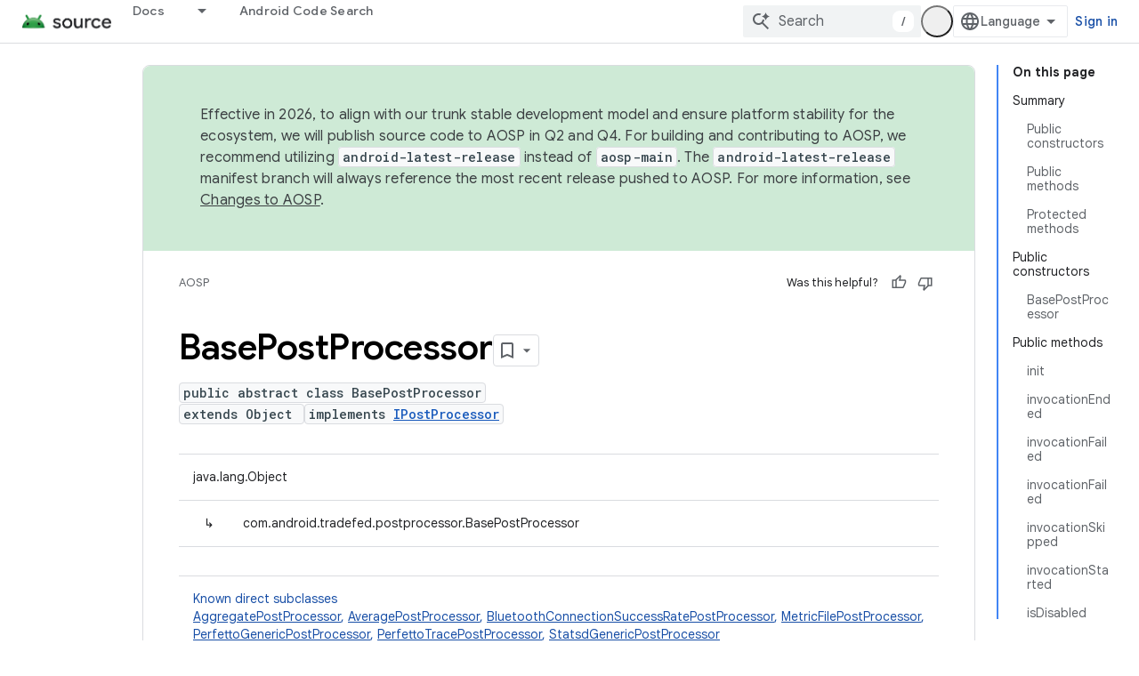

--- FILE ---
content_type: text/html; charset=utf-8
request_url: https://source.android.com/reference/tradefed/com/android/tradefed/postprocessor/BasePostProcessor
body_size: 27487
content:









<!doctype html>
<html 
      lang="en"
      dir="ltr">
  <head>
    <meta name="google-signin-client-id" content="721724668570-nbkv1cfusk7kk4eni4pjvepaus73b13t.apps.googleusercontent.com"><meta name="google-signin-scope"
          content="profile email https://www.googleapis.com/auth/developerprofiles https://www.googleapis.com/auth/developerprofiles.award https://www.googleapis.com/auth/devprofiles.full_control.firstparty"><meta property="og:site_name" content="Android Open Source Project">
    <meta property="og:type" content="website"><meta name="theme-color" content="#34a853"><meta charset="utf-8">
    <meta content="IE=Edge" http-equiv="X-UA-Compatible">
    <meta name="viewport" content="width=device-width, initial-scale=1">
    

    <link rel="manifest" href="/_pwa/androidsource/manifest.json"
          crossorigin="use-credentials">
    <link rel="preconnect" href="//www.gstatic.com" crossorigin>
    <link rel="preconnect" href="//fonts.gstatic.com" crossorigin>
    <link rel="preconnect" href="//fonts.googleapis.com" crossorigin>
    <link rel="preconnect" href="//apis.google.com" crossorigin>
    <link rel="preconnect" href="//www.google-analytics.com" crossorigin><link rel="stylesheet" href="//fonts.googleapis.com/css?family=Google+Sans:400,500,600,700|Google+Sans+Text:400,400italic,500,500italic,600,600italic,700,700italic|Roboto+Mono:400,500,700&display=swap">
      <link rel="stylesheet"
            href="//fonts.googleapis.com/css2?family=Material+Icons&family=Material+Symbols+Outlined&display=block"><link rel="stylesheet" href="https://www.gstatic.com/devrel-devsite/prod/v5ecaab6967af5bdfffc1b93fe7d0ad58c271bf9f563243cec25f323a110134f0/androidsource/css/app.css">
      
        <link rel="stylesheet" href="https://www.gstatic.com/devrel-devsite/prod/v5ecaab6967af5bdfffc1b93fe7d0ad58c271bf9f563243cec25f323a110134f0/androidsource/css/dark-theme.css" disabled>
      <link rel="shortcut icon" href="https://www.gstatic.com/devrel-devsite/prod/v5ecaab6967af5bdfffc1b93fe7d0ad58c271bf9f563243cec25f323a110134f0/androidsource/images/favicon.svg">
    <link rel="apple-touch-icon" href="https://www.gstatic.com/devrel-devsite/prod/v5ecaab6967af5bdfffc1b93fe7d0ad58c271bf9f563243cec25f323a110134f0/androidsource/images/touchicon-180.png"><link rel="canonical" href="https://source.android.com/reference/tradefed/com/android/tradefed/postprocessor/BasePostProcessor"><link rel="search" type="application/opensearchdescription+xml"
            title="Android Open Source Project" href="https://source.android.com/s/opensearch.xml">
      <link rel="alternate" hreflang="en"
          href="https://source.android.com/reference/tradefed/com/android/tradefed/postprocessor/BasePostProcessor" /><link rel="alternate" hreflang="x-default" href="https://source.android.com/reference/tradefed/com/android/tradefed/postprocessor/BasePostProcessor" /><link rel="alternate" hreflang="ar"
          href="https://source.android.com/reference/tradefed/com/android/tradefed/postprocessor/BasePostProcessor?hl=ar" /><link rel="alternate" hreflang="bn"
          href="https://source.android.com/reference/tradefed/com/android/tradefed/postprocessor/BasePostProcessor?hl=bn" /><link rel="alternate" hreflang="zh-Hans"
          href="https://source.android.com/reference/tradefed/com/android/tradefed/postprocessor/BasePostProcessor?hl=zh-cn" /><link rel="alternate" hreflang="zh-Hant"
          href="https://source.android.com/reference/tradefed/com/android/tradefed/postprocessor/BasePostProcessor?hl=zh-tw" /><link rel="alternate" hreflang="fa"
          href="https://source.android.com/reference/tradefed/com/android/tradefed/postprocessor/BasePostProcessor?hl=fa" /><link rel="alternate" hreflang="fr"
          href="https://source.android.com/reference/tradefed/com/android/tradefed/postprocessor/BasePostProcessor?hl=fr" /><link rel="alternate" hreflang="de"
          href="https://source.android.com/reference/tradefed/com/android/tradefed/postprocessor/BasePostProcessor?hl=de" /><link rel="alternate" hreflang="he"
          href="https://source.android.com/reference/tradefed/com/android/tradefed/postprocessor/BasePostProcessor?hl=he" /><link rel="alternate" hreflang="hi"
          href="https://source.android.com/reference/tradefed/com/android/tradefed/postprocessor/BasePostProcessor?hl=hi" /><link rel="alternate" hreflang="id"
          href="https://source.android.com/reference/tradefed/com/android/tradefed/postprocessor/BasePostProcessor?hl=id" /><link rel="alternate" hreflang="it"
          href="https://source.android.com/reference/tradefed/com/android/tradefed/postprocessor/BasePostProcessor?hl=it" /><link rel="alternate" hreflang="ja"
          href="https://source.android.com/reference/tradefed/com/android/tradefed/postprocessor/BasePostProcessor?hl=ja" /><link rel="alternate" hreflang="ko"
          href="https://source.android.com/reference/tradefed/com/android/tradefed/postprocessor/BasePostProcessor?hl=ko" /><link rel="alternate" hreflang="pl"
          href="https://source.android.com/reference/tradefed/com/android/tradefed/postprocessor/BasePostProcessor?hl=pl" /><link rel="alternate" hreflang="pt-BR"
          href="https://source.android.com/reference/tradefed/com/android/tradefed/postprocessor/BasePostProcessor?hl=pt-br" /><link rel="alternate" hreflang="pt"
          href="https://source.android.com/reference/tradefed/com/android/tradefed/postprocessor/BasePostProcessor?hl=pt" /><link rel="alternate" hreflang="ru"
          href="https://source.android.com/reference/tradefed/com/android/tradefed/postprocessor/BasePostProcessor?hl=ru" /><link rel="alternate" hreflang="es"
          href="https://source.android.com/reference/tradefed/com/android/tradefed/postprocessor/BasePostProcessor?hl=es" /><link rel="alternate" hreflang="es-419"
          href="https://source.android.com/reference/tradefed/com/android/tradefed/postprocessor/BasePostProcessor?hl=es-419" /><link rel="alternate" hreflang="th"
          href="https://source.android.com/reference/tradefed/com/android/tradefed/postprocessor/BasePostProcessor?hl=th" /><link rel="alternate" hreflang="tr"
          href="https://source.android.com/reference/tradefed/com/android/tradefed/postprocessor/BasePostProcessor?hl=tr" /><link rel="alternate" hreflang="vi"
          href="https://source.android.com/reference/tradefed/com/android/tradefed/postprocessor/BasePostProcessor?hl=vi" /><title>BasePostProcessor &nbsp;|&nbsp; Android Open Source Project</title>

<meta property="og:title" content="BasePostProcessor &nbsp;|&nbsp; Android Open Source Project"><meta property="og:url" content="https://source.android.com/reference/tradefed/com/android/tradefed/postprocessor/BasePostProcessor"><meta property="og:locale" content="en"><script type="application/ld+json">
  {
    "@context": "https://schema.org",
    "@type": "Article",
    
    "headline": "BasePostProcessor"
  }
</script>
  
  
    
    
    





    
      <link rel="stylesheet" href="/extras.css"></head>
  <body class="color-scheme--light"
        template="page"
        theme="androidsource-theme"
        type="article"
        
        appearance
        
        layout="docs"
        
        
        
        
        
        display-toc
        pending>
  
    <devsite-progress type="indeterminate" id="app-progress"></devsite-progress>
  
  
    <a href="#main-content" class="skip-link button">
      
      Skip to main content
    </a>
    <section class="devsite-wrapper">
      <devsite-cookie-notification-bar></devsite-cookie-notification-bar><devsite-header role="banner" keep-tabs-visible>
  
    





















<div class="devsite-header--inner" data-nosnippet>
  <div class="devsite-top-logo-row-wrapper-wrapper">
    <div class="devsite-top-logo-row-wrapper">
      <div class="devsite-top-logo-row">
        <button type="button" id="devsite-hamburger-menu"
          class="devsite-header-icon-button button-flat material-icons gc-analytics-event"
          data-category="Site-Wide Custom Events"
          data-label="Navigation menu button"
          visually-hidden
          aria-label="Open menu">
        </button>
        
<div class="devsite-product-name-wrapper">

  <a href="/" class="devsite-site-logo-link gc-analytics-event"
   data-category="Site-Wide Custom Events" data-label="Site logo" track-type="globalNav"
   track-name="androidOpenSourceProject" track-metadata-position="nav"
   track-metadata-eventDetail="nav">
  
  <picture>
    
    <source srcset="https://www.gstatic.com/devrel-devsite/prod/v5ecaab6967af5bdfffc1b93fe7d0ad58c271bf9f563243cec25f323a110134f0/androidsource/images/lockup-dark-theme.png"
            media="(prefers-color-scheme: dark)"
            class="devsite-dark-theme">
    
    <img src="https://www.gstatic.com/devrel-devsite/prod/v5ecaab6967af5bdfffc1b93fe7d0ad58c271bf9f563243cec25f323a110134f0/androidsource/images/lockup.png" class="devsite-site-logo" alt="Android Open Source Project">
  </picture>
  
</a>



  
  
  <span class="devsite-product-name">
    <ul class="devsite-breadcrumb-list"
  >
  
  <li class="devsite-breadcrumb-item
             ">
    
    
    
      
      
    
  </li>
  
</ul>
  </span>

</div>
        <div class="devsite-top-logo-row-middle">
          <div class="devsite-header-upper-tabs">
            
              
              
  <devsite-tabs class="upper-tabs">

    <nav class="devsite-tabs-wrapper" aria-label="Upper tabs">
      
        
          <tab class="devsite-dropdown
    
    
    
    ">
  
    <a href="https://source.android.com/docs"
    class="devsite-tabs-content gc-analytics-event "
      track-metadata-eventdetail="https://source.android.com/docs"
    
       track-type="nav"
       track-metadata-position="nav - docs"
       track-metadata-module="primary nav"
       
       
         
           data-category="Site-Wide Custom Events"
         
           data-label="Tab: Docs"
         
           track-name="docs"
         
       >
    Docs
  
    </a>
    
      <button
         aria-haspopup="menu"
         aria-expanded="false"
         aria-label="Dropdown menu for Docs"
         track-type="nav"
         track-metadata-eventdetail="https://source.android.com/docs"
         track-metadata-position="nav - docs"
         track-metadata-module="primary nav"
         
          
            data-category="Site-Wide Custom Events"
          
            data-label="Tab: Docs"
          
            track-name="docs"
          
        
         class="devsite-tabs-dropdown-toggle devsite-icon devsite-icon-arrow-drop-down"></button>
    
  
  <div class="devsite-tabs-dropdown" role="menu" aria-label="submenu" hidden>
    
    <div class="devsite-tabs-dropdown-content">
      
        <div class="devsite-tabs-dropdown-column
                    android-source-tabs-dropdown-column-small">
          
            <ul class="devsite-tabs-dropdown-section
                       ">
              
                <li class="devsite-nav-title" role="heading" tooltip>What&#39;s new?</li>
              
              
              
                <li class="devsite-nav-item">
                  <a href="https://source.android.com/docs/whatsnew/release-notes"
                    
                     track-type="nav"
                     track-metadata-eventdetail="https://source.android.com/docs/whatsnew/release-notes"
                     track-metadata-position="nav - docs"
                     track-metadata-module="tertiary nav"
                     
                       track-metadata-module_headline="what&#39;s new?"
                     
                     tooltip
                  >
                    
                    <div class="devsite-nav-item-title">
                      Release notes
                    </div>
                    
                  </a>
                </li>
              
                <li class="devsite-nav-item">
                  <a href="https://source.android.com/docs/whatsnew/latest-security-bulletins"
                    
                     track-type="nav"
                     track-metadata-eventdetail="https://source.android.com/docs/whatsnew/latest-security-bulletins"
                     track-metadata-position="nav - docs"
                     track-metadata-module="tertiary nav"
                     
                       track-metadata-module_headline="what&#39;s new?"
                     
                     tooltip
                  >
                    
                    <div class="devsite-nav-item-title">
                      Latest security bulletins
                    </div>
                    
                  </a>
                </li>
              
                <li class="devsite-nav-item">
                  <a href="https://source.android.com/docs/whatsnew/latest-cdd"
                    
                     track-type="nav"
                     track-metadata-eventdetail="https://source.android.com/docs/whatsnew/latest-cdd"
                     track-metadata-position="nav - docs"
                     track-metadata-module="tertiary nav"
                     
                       track-metadata-module_headline="what&#39;s new?"
                     
                     tooltip
                  >
                    
                    <div class="devsite-nav-item-title">
                      Latest Compatibility Definition Document (CDD)
                    </div>
                    
                  </a>
                </li>
              
                <li class="devsite-nav-item">
                  <a href="https://source.android.com/docs/whatsnew/site-updates"
                    
                     track-type="nav"
                     track-metadata-eventdetail="https://source.android.com/docs/whatsnew/site-updates"
                     track-metadata-position="nav - docs"
                     track-metadata-module="tertiary nav"
                     
                       track-metadata-module_headline="what&#39;s new?"
                     
                     tooltip
                  >
                    
                    <div class="devsite-nav-item-title">
                      Site updates
                    </div>
                    
                  </a>
                </li>
              
            </ul>
          
            <ul class="devsite-tabs-dropdown-section
                       ">
              
                <li class="devsite-nav-title" role="heading" tooltip>Getting Started</li>
              
              
              
                <li class="devsite-nav-item">
                  <a href="https://source.android.com/docs/setup/about"
                    
                     track-type="nav"
                     track-metadata-eventdetail="https://source.android.com/docs/setup/about"
                     track-metadata-position="nav - docs"
                     track-metadata-module="tertiary nav"
                     
                       track-metadata-module_headline="what&#39;s new?"
                     
                     tooltip
                  >
                    
                    <div class="devsite-nav-item-title">
                      About
                    </div>
                    
                  </a>
                </li>
              
                <li class="devsite-nav-item">
                  <a href="https://source.android.com/docs/setup/start"
                    
                     track-type="nav"
                     track-metadata-eventdetail="https://source.android.com/docs/setup/start"
                     track-metadata-position="nav - docs"
                     track-metadata-module="tertiary nav"
                     
                       track-metadata-module_headline="what&#39;s new?"
                     
                     tooltip
                  >
                    
                    <div class="devsite-nav-item-title">
                      Start
                    </div>
                    
                  </a>
                </li>
              
                <li class="devsite-nav-item">
                  <a href="https://source.android.com/docs/setup/download"
                    
                     track-type="nav"
                     track-metadata-eventdetail="https://source.android.com/docs/setup/download"
                     track-metadata-position="nav - docs"
                     track-metadata-module="tertiary nav"
                     
                       track-metadata-module_headline="what&#39;s new?"
                     
                     tooltip
                  >
                    
                    <div class="devsite-nav-item-title">
                      Download
                    </div>
                    
                  </a>
                </li>
              
                <li class="devsite-nav-item">
                  <a href="https://source.android.com/docs/setup/build"
                    
                     track-type="nav"
                     track-metadata-eventdetail="https://source.android.com/docs/setup/build"
                     track-metadata-position="nav - docs"
                     track-metadata-module="tertiary nav"
                     
                       track-metadata-module_headline="what&#39;s new?"
                     
                     tooltip
                  >
                    
                    <div class="devsite-nav-item-title">
                      Build
                    </div>
                    
                  </a>
                </li>
              
                <li class="devsite-nav-item">
                  <a href="https://source.android.com/docs/setup/test"
                    
                     track-type="nav"
                     track-metadata-eventdetail="https://source.android.com/docs/setup/test"
                     track-metadata-position="nav - docs"
                     track-metadata-module="tertiary nav"
                     
                       track-metadata-module_headline="what&#39;s new?"
                     
                     tooltip
                  >
                    
                    <div class="devsite-nav-item-title">
                      Test
                    </div>
                    
                  </a>
                </li>
              
                <li class="devsite-nav-item">
                  <a href="https://source.android.com/docs/setup/create/coding-tasks"
                    
                     track-type="nav"
                     track-metadata-eventdetail="https://source.android.com/docs/setup/create/coding-tasks"
                     track-metadata-position="nav - docs"
                     track-metadata-module="tertiary nav"
                     
                       track-metadata-module_headline="what&#39;s new?"
                     
                     tooltip
                  >
                    
                    <div class="devsite-nav-item-title">
                      Create
                    </div>
                    
                  </a>
                </li>
              
                <li class="devsite-nav-item">
                  <a href="https://source.android.com/docs/setup/contribute"
                    
                     track-type="nav"
                     track-metadata-eventdetail="https://source.android.com/docs/setup/contribute"
                     track-metadata-position="nav - docs"
                     track-metadata-module="tertiary nav"
                     
                       track-metadata-module_headline="what&#39;s new?"
                     
                     tooltip
                  >
                    
                    <div class="devsite-nav-item-title">
                      Contribute
                    </div>
                    
                  </a>
                </li>
              
                <li class="devsite-nav-item">
                  <a href="https://source.android.com/docs/setup/community/cofc"
                    
                     track-type="nav"
                     track-metadata-eventdetail="https://source.android.com/docs/setup/community/cofc"
                     track-metadata-position="nav - docs"
                     track-metadata-module="tertiary nav"
                     
                       track-metadata-module_headline="what&#39;s new?"
                     
                     tooltip
                  >
                    
                    <div class="devsite-nav-item-title">
                      Community
                    </div>
                    
                  </a>
                </li>
              
                <li class="devsite-nav-item">
                  <a href="https://source.android.com/docs/setup/reference"
                    
                     track-type="nav"
                     track-metadata-eventdetail="https://source.android.com/docs/setup/reference"
                     track-metadata-position="nav - docs"
                     track-metadata-module="tertiary nav"
                     
                       track-metadata-module_headline="what&#39;s new?"
                     
                     tooltip
                  >
                    
                    <div class="devsite-nav-item-title">
                      Tools, build, and related reference
                    </div>
                    
                  </a>
                </li>
              
            </ul>
          
            <ul class="devsite-tabs-dropdown-section
                       ">
              
                <li class="devsite-nav-title" role="heading" tooltip>Security</li>
              
              
              
                <li class="devsite-nav-item">
                  <a href="https://source.android.com/docs/security/overview"
                    
                     track-type="nav"
                     track-metadata-eventdetail="https://source.android.com/docs/security/overview"
                     track-metadata-position="nav - docs"
                     track-metadata-module="tertiary nav"
                     
                       track-metadata-module_headline="what&#39;s new?"
                     
                     tooltip
                  >
                    
                    <div class="devsite-nav-item-title">
                      Overview
                    </div>
                    
                  </a>
                </li>
              
                <li class="devsite-nav-item">
                  <a href="https://source.android.com/docs/security/bulletin"
                    
                     track-type="nav"
                     track-metadata-eventdetail="https://source.android.com/docs/security/bulletin"
                     track-metadata-position="nav - docs"
                     track-metadata-module="tertiary nav"
                     
                       track-metadata-module_headline="what&#39;s new?"
                     
                     tooltip
                  >
                    
                    <div class="devsite-nav-item-title">
                      Bulletins
                    </div>
                    
                  </a>
                </li>
              
                <li class="devsite-nav-item">
                  <a href="https://source.android.com/docs/security/features"
                    
                     track-type="nav"
                     track-metadata-eventdetail="https://source.android.com/docs/security/features"
                     track-metadata-position="nav - docs"
                     track-metadata-module="tertiary nav"
                     
                       track-metadata-module_headline="what&#39;s new?"
                     
                     tooltip
                  >
                    
                    <div class="devsite-nav-item-title">
                      Features
                    </div>
                    
                  </a>
                </li>
              
                <li class="devsite-nav-item">
                  <a href="https://source.android.com/docs/security/test/fuzz-sanitize"
                    
                     track-type="nav"
                     track-metadata-eventdetail="https://source.android.com/docs/security/test/fuzz-sanitize"
                     track-metadata-position="nav - docs"
                     track-metadata-module="tertiary nav"
                     
                       track-metadata-module_headline="what&#39;s new?"
                     
                     tooltip
                  >
                    
                    <div class="devsite-nav-item-title">
                      Testing
                    </div>
                    
                  </a>
                </li>
              
                <li class="devsite-nav-item">
                  <a href="https://source.android.com/docs/security/best-practices"
                    
                     track-type="nav"
                     track-metadata-eventdetail="https://source.android.com/docs/security/best-practices"
                     track-metadata-position="nav - docs"
                     track-metadata-module="tertiary nav"
                     
                       track-metadata-module_headline="what&#39;s new?"
                     
                     tooltip
                  >
                    
                    <div class="devsite-nav-item-title">
                      Best Practices
                    </div>
                    
                  </a>
                </li>
              
            </ul>
          
        </div>
      
        <div class="devsite-tabs-dropdown-column
                    android-source-tabs-dropdown-column-small">
          
            <ul class="devsite-tabs-dropdown-section
                       ">
              
                <li class="devsite-nav-title" role="heading" tooltip>Core Topics</li>
              
              
              
                <li class="devsite-nav-item">
                  <a href="https://source.android.com/docs/core/architecture"
                    
                     track-type="nav"
                     track-metadata-eventdetail="https://source.android.com/docs/core/architecture"
                     track-metadata-position="nav - docs"
                     track-metadata-module="tertiary nav"
                     
                       track-metadata-module_headline="core topics"
                     
                     tooltip
                  >
                    
                    <div class="devsite-nav-item-title">
                      Architecture
                    </div>
                    
                  </a>
                </li>
              
                <li class="devsite-nav-item">
                  <a href="https://source.android.com/docs/core/audio"
                    
                     track-type="nav"
                     track-metadata-eventdetail="https://source.android.com/docs/core/audio"
                     track-metadata-position="nav - docs"
                     track-metadata-module="tertiary nav"
                     
                       track-metadata-module_headline="core topics"
                     
                     tooltip
                  >
                    
                    <div class="devsite-nav-item-title">
                      Audio
                    </div>
                    
                  </a>
                </li>
              
                <li class="devsite-nav-item">
                  <a href="https://source.android.com/docs/core/camera"
                    
                     track-type="nav"
                     track-metadata-eventdetail="https://source.android.com/docs/core/camera"
                     track-metadata-position="nav - docs"
                     track-metadata-module="tertiary nav"
                     
                       track-metadata-module_headline="core topics"
                     
                     tooltip
                  >
                    
                    <div class="devsite-nav-item-title">
                      Camera
                    </div>
                    
                  </a>
                </li>
              
                <li class="devsite-nav-item">
                  <a href="https://source.android.com/docs/core/connect"
                    
                     track-type="nav"
                     track-metadata-eventdetail="https://source.android.com/docs/core/connect"
                     track-metadata-position="nav - docs"
                     track-metadata-module="tertiary nav"
                     
                       track-metadata-module_headline="core topics"
                     
                     tooltip
                  >
                    
                    <div class="devsite-nav-item-title">
                      Connectivity
                    </div>
                    
                  </a>
                </li>
              
                <li class="devsite-nav-item">
                  <a href="https://source.android.com/docs/core/data"
                    
                     track-type="nav"
                     track-metadata-eventdetail="https://source.android.com/docs/core/data"
                     track-metadata-position="nav - docs"
                     track-metadata-module="tertiary nav"
                     
                       track-metadata-module_headline="core topics"
                     
                     tooltip
                  >
                    
                    <div class="devsite-nav-item-title">
                      Data
                    </div>
                    
                  </a>
                </li>
              
                <li class="devsite-nav-item">
                  <a href="https://source.android.com/docs/core/display"
                    
                     track-type="nav"
                     track-metadata-eventdetail="https://source.android.com/docs/core/display"
                     track-metadata-position="nav - docs"
                     track-metadata-module="tertiary nav"
                     
                       track-metadata-module_headline="core topics"
                     
                     tooltip
                  >
                    
                    <div class="devsite-nav-item-title">
                      Display
                    </div>
                    
                  </a>
                </li>
              
                <li class="devsite-nav-item">
                  <a href="https://source.android.com/docs/core/fonts/custom-font-fallback"
                    
                     track-type="nav"
                     track-metadata-eventdetail="https://source.android.com/docs/core/fonts/custom-font-fallback"
                     track-metadata-position="nav - docs"
                     track-metadata-module="tertiary nav"
                     
                       track-metadata-module_headline="core topics"
                     
                     tooltip
                  >
                    
                    <div class="devsite-nav-item-title">
                      Fonts
                    </div>
                    
                  </a>
                </li>
              
                <li class="devsite-nav-item">
                  <a href="https://source.android.com/docs/core/graphics"
                    
                     track-type="nav"
                     track-metadata-eventdetail="https://source.android.com/docs/core/graphics"
                     track-metadata-position="nav - docs"
                     track-metadata-module="tertiary nav"
                     
                       track-metadata-module_headline="core topics"
                     
                     tooltip
                  >
                    
                    <div class="devsite-nav-item-title">
                      Graphics
                    </div>
                    
                  </a>
                </li>
              
                <li class="devsite-nav-item">
                  <a href="https://source.android.com/docs/core/interaction"
                    
                     track-type="nav"
                     track-metadata-eventdetail="https://source.android.com/docs/core/interaction"
                     track-metadata-position="nav - docs"
                     track-metadata-module="tertiary nav"
                     
                       track-metadata-module_headline="core topics"
                     
                     tooltip
                  >
                    
                    <div class="devsite-nav-item-title">
                      Interaction
                    </div>
                    
                  </a>
                </li>
              
                <li class="devsite-nav-item">
                  <a href="https://source.android.com/docs/core/media"
                    
                     track-type="nav"
                     track-metadata-eventdetail="https://source.android.com/docs/core/media"
                     track-metadata-position="nav - docs"
                     track-metadata-module="tertiary nav"
                     
                       track-metadata-module_headline="core topics"
                     
                     tooltip
                  >
                    
                    <div class="devsite-nav-item-title">
                      Media
                    </div>
                    
                  </a>
                </li>
              
                <li class="devsite-nav-item">
                  <a href="https://source.android.com/docs/core/perf"
                    
                     track-type="nav"
                     track-metadata-eventdetail="https://source.android.com/docs/core/perf"
                     track-metadata-position="nav - docs"
                     track-metadata-module="tertiary nav"
                     
                       track-metadata-module_headline="core topics"
                     
                     tooltip
                  >
                    
                    <div class="devsite-nav-item-title">
                      Performance
                    </div>
                    
                  </a>
                </li>
              
                <li class="devsite-nav-item">
                  <a href="https://source.android.com/docs/core/permissions"
                    
                     track-type="nav"
                     track-metadata-eventdetail="https://source.android.com/docs/core/permissions"
                     track-metadata-position="nav - docs"
                     track-metadata-module="tertiary nav"
                     
                       track-metadata-module_headline="core topics"
                     
                     tooltip
                  >
                    
                    <div class="devsite-nav-item-title">
                      Permissions
                    </div>
                    
                  </a>
                </li>
              
                <li class="devsite-nav-item">
                  <a href="https://source.android.com/docs/core/power"
                    
                     track-type="nav"
                     track-metadata-eventdetail="https://source.android.com/docs/core/power"
                     track-metadata-position="nav - docs"
                     track-metadata-module="tertiary nav"
                     
                       track-metadata-module_headline="core topics"
                     
                     tooltip
                  >
                    
                    <div class="devsite-nav-item-title">
                      Power
                    </div>
                    
                  </a>
                </li>
              
                <li class="devsite-nav-item">
                  <a href="https://source.android.com/docs/core/runtime"
                    
                     track-type="nav"
                     track-metadata-eventdetail="https://source.android.com/docs/core/runtime"
                     track-metadata-position="nav - docs"
                     track-metadata-module="tertiary nav"
                     
                       track-metadata-module_headline="core topics"
                     
                     tooltip
                  >
                    
                    <div class="devsite-nav-item-title">
                      Runtime
                    </div>
                    
                  </a>
                </li>
              
                <li class="devsite-nav-item">
                  <a href="https://source.android.com/docs/core/settings"
                    
                     track-type="nav"
                     track-metadata-eventdetail="https://source.android.com/docs/core/settings"
                     track-metadata-position="nav - docs"
                     track-metadata-module="tertiary nav"
                     
                       track-metadata-module_headline="core topics"
                     
                     tooltip
                  >
                    
                    <div class="devsite-nav-item-title">
                      Settings
                    </div>
                    
                  </a>
                </li>
              
                <li class="devsite-nav-item">
                  <a href="https://source.android.com/docs/core/storage"
                    
                     track-type="nav"
                     track-metadata-eventdetail="https://source.android.com/docs/core/storage"
                     track-metadata-position="nav - docs"
                     track-metadata-module="tertiary nav"
                     
                       track-metadata-module_headline="core topics"
                     
                     tooltip
                  >
                    
                    <div class="devsite-nav-item-title">
                      Storage
                    </div>
                    
                  </a>
                </li>
              
                <li class="devsite-nav-item">
                  <a href="https://source.android.com/docs/core/tests"
                    
                     track-type="nav"
                     track-metadata-eventdetail="https://source.android.com/docs/core/tests"
                     track-metadata-position="nav - docs"
                     track-metadata-module="tertiary nav"
                     
                       track-metadata-module_headline="core topics"
                     
                     tooltip
                  >
                    
                    <div class="devsite-nav-item-title">
                      Tests
                    </div>
                    
                  </a>
                </li>
              
                <li class="devsite-nav-item">
                  <a href="https://source.android.com/docs/core/ota"
                    
                     track-type="nav"
                     track-metadata-eventdetail="https://source.android.com/docs/core/ota"
                     track-metadata-position="nav - docs"
                     track-metadata-module="tertiary nav"
                     
                       track-metadata-module_headline="core topics"
                     
                     tooltip
                  >
                    
                    <div class="devsite-nav-item-title">
                      Updates
                    </div>
                    
                  </a>
                </li>
              
                <li class="devsite-nav-item">
                  <a href="https://source.android.com/docs/core/virtualization"
                    
                     track-type="nav"
                     track-metadata-eventdetail="https://source.android.com/docs/core/virtualization"
                     track-metadata-position="nav - docs"
                     track-metadata-module="tertiary nav"
                     
                       track-metadata-module_headline="core topics"
                     
                     tooltip
                  >
                    
                    <div class="devsite-nav-item-title">
                      Virtualization
                    </div>
                    
                  </a>
                </li>
              
            </ul>
          
        </div>
      
        <div class="devsite-tabs-dropdown-column
                    android-source-tabs-dropdown-column-small">
          
            <ul class="devsite-tabs-dropdown-section
                       ">
              
                <li class="devsite-nav-title" role="heading" tooltip>Compatibility</li>
              
              
              
                <li class="devsite-nav-item">
                  <a href="https://source.android.com/docs/compatibility/cdd"
                    
                     track-type="nav"
                     track-metadata-eventdetail="https://source.android.com/docs/compatibility/cdd"
                     track-metadata-position="nav - docs"
                     track-metadata-module="tertiary nav"
                     
                       track-metadata-module_headline="compatibility"
                     
                     tooltip
                  >
                    
                    <div class="devsite-nav-item-title">
                      Compatibility Definition Document (CDD)
                    </div>
                    
                  </a>
                </li>
              
                <li class="devsite-nav-item">
                  <a href="https://source.android.com/docs/compatibility/cts"
                    
                     track-type="nav"
                     track-metadata-eventdetail="https://source.android.com/docs/compatibility/cts"
                     track-metadata-position="nav - docs"
                     track-metadata-module="tertiary nav"
                     
                       track-metadata-module_headline="compatibility"
                     
                     tooltip
                  >
                    
                    <div class="devsite-nav-item-title">
                      Compatibility Test Suite (CTS)
                    </div>
                    
                  </a>
                </li>
              
            </ul>
          
            <ul class="devsite-tabs-dropdown-section
                       ">
              
                <li class="devsite-nav-title" role="heading" tooltip>Android Devices</li>
              
              
              
                <li class="devsite-nav-item">
                  <a href="https://source.android.com/docs/devices/cuttlefish"
                    
                     track-type="nav"
                     track-metadata-eventdetail="https://source.android.com/docs/devices/cuttlefish"
                     track-metadata-position="nav - docs"
                     track-metadata-module="tertiary nav"
                     
                       track-metadata-module_headline="compatibility"
                     
                     tooltip
                  >
                    
                    <div class="devsite-nav-item-title">
                      Cuttlefish
                    </div>
                    
                  </a>
                </li>
              
                <li class="devsite-nav-item">
                  <a href="https://source.android.com/docs/devices/admin"
                    
                     track-type="nav"
                     track-metadata-eventdetail="https://source.android.com/docs/devices/admin"
                     track-metadata-position="nav - docs"
                     track-metadata-module="tertiary nav"
                     
                       track-metadata-module_headline="compatibility"
                     
                     tooltip
                  >
                    
                    <div class="devsite-nav-item-title">
                      Enterprise
                    </div>
                    
                  </a>
                </li>
              
                <li class="devsite-nav-item">
                  <a href="https://source.android.com/docs/devices/tv"
                    
                     track-type="nav"
                     track-metadata-eventdetail="https://source.android.com/docs/devices/tv"
                     track-metadata-position="nav - docs"
                     track-metadata-module="tertiary nav"
                     
                       track-metadata-module_headline="compatibility"
                     
                     tooltip
                  >
                    
                    <div class="devsite-nav-item-title">
                      TV
                    </div>
                    
                  </a>
                </li>
              
            </ul>
          
            <ul class="devsite-tabs-dropdown-section
                       ">
              
                <li class="devsite-nav-title" role="heading" tooltip>Automotive</li>
              
              
              
                <li class="devsite-nav-item">
                  <a href="https://source.android.com/docs/automotive/start/what_automotive"
                    
                     track-type="nav"
                     track-metadata-eventdetail="https://source.android.com/docs/automotive/start/what_automotive"
                     track-metadata-position="nav - docs"
                     track-metadata-module="tertiary nav"
                     
                       track-metadata-module_headline="compatibility"
                     
                     tooltip
                  >
                    
                    <div class="devsite-nav-item-title">
                      Get Started
                    </div>
                    
                  </a>
                </li>
              
                <li class="devsite-nav-item">
                  <a href="https://source.android.com/docs/automotive/guidelines"
                    
                     track-type="nav"
                     track-metadata-eventdetail="https://source.android.com/docs/automotive/guidelines"
                     track-metadata-position="nav - docs"
                     track-metadata-module="tertiary nav"
                     
                       track-metadata-module_headline="compatibility"
                     
                     tooltip
                  >
                    
                    <div class="devsite-nav-item-title">
                      Guidelines for Development
                    </div>
                    
                  </a>
                </li>
              
                <li class="devsite-nav-item">
                  <a href="https://source.android.com/docs/automotive/dev-tools"
                    
                     track-type="nav"
                     track-metadata-eventdetail="https://source.android.com/docs/automotive/dev-tools"
                     track-metadata-position="nav - docs"
                     track-metadata-module="tertiary nav"
                     
                       track-metadata-module_headline="compatibility"
                     
                     tooltip
                  >
                    
                    <div class="devsite-nav-item-title">
                      Development Tools
                    </div>
                    
                  </a>
                </li>
              
                <li class="devsite-nav-item">
                  <a href="https://source.android.com/docs/automotive/tools"
                    
                     track-type="nav"
                     track-metadata-eventdetail="https://source.android.com/docs/automotive/tools"
                     track-metadata-position="nav - docs"
                     track-metadata-module="tertiary nav"
                     
                       track-metadata-module_headline="compatibility"
                     
                     tooltip
                  >
                    
                    <div class="devsite-nav-item-title">
                      Testing Tools and Infrastructure
                    </div>
                    
                  </a>
                </li>
              
                <li class="devsite-nav-item">
                  <a href="https://source.android.com/docs/automotive/start/releases"
                    
                     track-type="nav"
                     track-metadata-eventdetail="https://source.android.com/docs/automotive/start/releases"
                     track-metadata-position="nav - docs"
                     track-metadata-module="tertiary nav"
                     
                       track-metadata-module_headline="compatibility"
                     
                     tooltip
                  >
                    
                    <div class="devsite-nav-item-title">
                      Release Details
                    </div>
                    
                  </a>
                </li>
              
            </ul>
          
            <ul class="devsite-tabs-dropdown-section
                       ">
              
                <li class="devsite-nav-title" role="heading" tooltip>Reference</li>
              
              
              
                <li class="devsite-nav-item">
                  <a href="https://source.android.com/reference/hidl"
                    
                     track-type="nav"
                     track-metadata-eventdetail="https://source.android.com/reference/hidl"
                     track-metadata-position="nav - docs"
                     track-metadata-module="tertiary nav"
                     
                       track-metadata-module_headline="compatibility"
                     
                     tooltip
                  >
                    
                    <div class="devsite-nav-item-title">
                      HIDL
                    </div>
                    
                  </a>
                </li>
              
                <li class="devsite-nav-item">
                  <a href="https://source.android.com/reference/hal"
                    
                     track-type="nav"
                     track-metadata-eventdetail="https://source.android.com/reference/hal"
                     track-metadata-position="nav - docs"
                     track-metadata-module="tertiary nav"
                     
                       track-metadata-module_headline="compatibility"
                     
                     tooltip
                  >
                    
                    <div class="devsite-nav-item-title">
                      HAL
                    </div>
                    
                  </a>
                </li>
              
                <li class="devsite-nav-item">
                  <a href="https://source.android.com/reference/tradefed/classes"
                    
                     track-type="nav"
                     track-metadata-eventdetail="https://source.android.com/reference/tradefed/classes"
                     track-metadata-position="nav - docs"
                     track-metadata-module="tertiary nav"
                     
                       track-metadata-module_headline="compatibility"
                     
                     tooltip
                  >
                    
                    <div class="devsite-nav-item-title">
                      Trade Federation
                    </div>
                    
                  </a>
                </li>
              
                <li class="devsite-nav-item">
                  <a href="https://source.android.com/reference/sts/classes"
                    
                     track-type="nav"
                     track-metadata-eventdetail="https://source.android.com/reference/sts/classes"
                     track-metadata-position="nav - docs"
                     track-metadata-module="tertiary nav"
                     
                       track-metadata-module_headline="compatibility"
                     
                     tooltip
                  >
                    
                    <div class="devsite-nav-item-title">
                      Security Test Suite
                    </div>
                    
                  </a>
                </li>
              
            </ul>
          
        </div>
      
    </div>
  </div>
</tab>
        
      
        
          <tab  >
            
    <a href="https://cs.android.com/android/platform/superproject"
    class="devsite-tabs-content gc-analytics-event "
      track-metadata-eventdetail="https://cs.android.com/android/platform/superproject"
    
       track-type="nav"
       track-metadata-position="nav - android code search"
       track-metadata-module="primary nav"
       
       
         
           data-category="Site-Wide Custom Events"
         
           data-label="Tab: Android Code Search"
         
           track-name="android code search"
         
       >
    Android Code Search
  
    </a>
    
  
          </tab>
        
      
    </nav>

  </devsite-tabs>

            
           </div>
          
<devsite-search
    enable-signin
    enable-search
    enable-suggestions
      enable-query-completion
    
    enable-search-summaries
    project-name="Android Open Source Project"
    tenant-name="Android Open Source Project"
    
    
    
    
    
    >
  <form class="devsite-search-form" action="https://source.android.com/s/results" method="GET">
    <div class="devsite-search-container">
      <button type="button"
              search-open
              class="devsite-search-button devsite-header-icon-button button-flat material-icons"
              
              aria-label="Open search"></button>
      <div class="devsite-searchbox">
        <input
          aria-activedescendant=""
          aria-autocomplete="list"
          
          aria-label="Search"
          aria-expanded="false"
          aria-haspopup="listbox"
          autocomplete="off"
          class="devsite-search-field devsite-search-query"
          name="q"
          
          placeholder="Search"
          role="combobox"
          type="text"
          value=""
          >
          <div class="devsite-search-image material-icons" aria-hidden="true">
            
              <svg class="devsite-search-ai-image" width="24" height="24" viewBox="0 0 24 24" fill="none" xmlns="http://www.w3.org/2000/svg">
                  <g clip-path="url(#clip0_6641_386)">
                    <path d="M19.6 21L13.3 14.7C12.8 15.1 12.225 15.4167 11.575 15.65C10.925 15.8833 10.2333 16 9.5 16C7.68333 16 6.14167 15.375 4.875 14.125C3.625 12.8583 3 11.3167 3 9.5C3 7.68333 3.625 6.15 4.875 4.9C6.14167 3.63333 7.68333 3 9.5 3C10.0167 3 10.5167 3.05833 11 3.175C11.4833 3.275 11.9417 3.43333 12.375 3.65L10.825 5.2C10.6083 5.13333 10.3917 5.08333 10.175 5.05C9.95833 5.01667 9.73333 5 9.5 5C8.25 5 7.18333 5.44167 6.3 6.325C5.43333 7.19167 5 8.25 5 9.5C5 10.75 5.43333 11.8167 6.3 12.7C7.18333 13.5667 8.25 14 9.5 14C10.6667 14 11.6667 13.625 12.5 12.875C13.35 12.1083 13.8417 11.15 13.975 10H15.975C15.925 10.6333 15.7833 11.2333 15.55 11.8C15.3333 12.3667 15.05 12.8667 14.7 13.3L21 19.6L19.6 21ZM17.5 12C17.5 10.4667 16.9667 9.16667 15.9 8.1C14.8333 7.03333 13.5333 6.5 12 6.5C13.5333 6.5 14.8333 5.96667 15.9 4.9C16.9667 3.83333 17.5 2.53333 17.5 0.999999C17.5 2.53333 18.0333 3.83333 19.1 4.9C20.1667 5.96667 21.4667 6.5 23 6.5C21.4667 6.5 20.1667 7.03333 19.1 8.1C18.0333 9.16667 17.5 10.4667 17.5 12Z" fill="#5F6368"/>
                  </g>
                <defs>
                <clipPath id="clip0_6641_386">
                <rect width="24" height="24" fill="white"/>
                </clipPath>
                </defs>
              </svg>
            
          </div>
          <div class="devsite-search-shortcut-icon-container" aria-hidden="true">
            <kbd class="devsite-search-shortcut-icon">/</kbd>
          </div>
      </div>
    </div>
  </form>
  <button type="button"
          search-close
          class="devsite-search-button devsite-header-icon-button button-flat material-icons"
          
          aria-label="Close search"></button>
</devsite-search>

        </div>

        

          

          

          <devsite-appearance-selector></devsite-appearance-selector>

          
<devsite-language-selector>
  <ul role="presentation">
    
    
    <li role="presentation">
      <a role="menuitem" lang="en"
        >English</a>
    </li>
    
    <li role="presentation">
      <a role="menuitem" lang="de"
        >Deutsch</a>
    </li>
    
    <li role="presentation">
      <a role="menuitem" lang="es"
        >Español</a>
    </li>
    
    <li role="presentation">
      <a role="menuitem" lang="es_419"
        >Español – América Latina</a>
    </li>
    
    <li role="presentation">
      <a role="menuitem" lang="fr"
        >Français</a>
    </li>
    
    <li role="presentation">
      <a role="menuitem" lang="id"
        >Indonesia</a>
    </li>
    
    <li role="presentation">
      <a role="menuitem" lang="it"
        >Italiano</a>
    </li>
    
    <li role="presentation">
      <a role="menuitem" lang="pl"
        >Polski</a>
    </li>
    
    <li role="presentation">
      <a role="menuitem" lang="pt"
        >Português</a>
    </li>
    
    <li role="presentation">
      <a role="menuitem" lang="pt_br"
        >Português – Brasil</a>
    </li>
    
    <li role="presentation">
      <a role="menuitem" lang="vi"
        >Tiếng Việt</a>
    </li>
    
    <li role="presentation">
      <a role="menuitem" lang="tr"
        >Türkçe</a>
    </li>
    
    <li role="presentation">
      <a role="menuitem" lang="ru"
        >Русский</a>
    </li>
    
    <li role="presentation">
      <a role="menuitem" lang="he"
        >עברית</a>
    </li>
    
    <li role="presentation">
      <a role="menuitem" lang="ar"
        >العربيّة</a>
    </li>
    
    <li role="presentation">
      <a role="menuitem" lang="fa"
        >فارسی</a>
    </li>
    
    <li role="presentation">
      <a role="menuitem" lang="hi"
        >हिंदी</a>
    </li>
    
    <li role="presentation">
      <a role="menuitem" lang="bn"
        >বাংলা</a>
    </li>
    
    <li role="presentation">
      <a role="menuitem" lang="th"
        >ภาษาไทย</a>
    </li>
    
    <li role="presentation">
      <a role="menuitem" lang="zh_cn"
        >中文 – 简体</a>
    </li>
    
    <li role="presentation">
      <a role="menuitem" lang="zh_tw"
        >中文 – 繁體</a>
    </li>
    
    <li role="presentation">
      <a role="menuitem" lang="ja"
        >日本語</a>
    </li>
    
    <li role="presentation">
      <a role="menuitem" lang="ko"
        >한국어</a>
    </li>
    
  </ul>
</devsite-language-selector>


          

        

        
          <devsite-user 
                        
                        
                          enable-profiles
                        
                        
                        id="devsite-user">
            
              
              <span class="button devsite-top-button" aria-hidden="true" visually-hidden>Sign in</span>
            
          </devsite-user>
        
        
        
      </div>
    </div>
  </div>



  <div class="devsite-collapsible-section
    
      devsite-header-no-lower-tabs
    ">
    <div class="devsite-header-background">
      
        
      
      
    </div>
  </div>

</div>



  
</devsite-header>
      <devsite-book-nav scrollbars hidden>
        
          





















<div class="devsite-book-nav-filter"
     hidden>
  <span class="filter-list-icon material-icons" aria-hidden="true"></span>
  <input type="text"
         placeholder="Filter"
         
         aria-label="Type to filter"
         role="searchbox">
  
  <span class="filter-clear-button hidden"
        data-title="Clear filter"
        aria-label="Clear filter"
        role="button"
        tabindex="0"></span>
</div>

<nav class="devsite-book-nav devsite-nav nocontent"
     aria-label="Side menu">
  <div class="devsite-mobile-header">
    <button type="button"
            id="devsite-close-nav"
            class="devsite-header-icon-button button-flat material-icons gc-analytics-event"
            data-category="Site-Wide Custom Events"
            data-label="Close navigation"
            aria-label="Close navigation">
    </button>
    <div class="devsite-product-name-wrapper">

  <a href="/" class="devsite-site-logo-link gc-analytics-event"
   data-category="Site-Wide Custom Events" data-label="Site logo" track-type="globalNav"
   track-name="androidOpenSourceProject" track-metadata-position="nav"
   track-metadata-eventDetail="nav">
  
  <picture>
    
    <source srcset="https://www.gstatic.com/devrel-devsite/prod/v5ecaab6967af5bdfffc1b93fe7d0ad58c271bf9f563243cec25f323a110134f0/androidsource/images/lockup-dark-theme.png"
            media="(prefers-color-scheme: dark)"
            class="devsite-dark-theme">
    
    <img src="https://www.gstatic.com/devrel-devsite/prod/v5ecaab6967af5bdfffc1b93fe7d0ad58c271bf9f563243cec25f323a110134f0/androidsource/images/lockup.png" class="devsite-site-logo" alt="Android Open Source Project">
  </picture>
  
</a>


  
      <span class="devsite-product-name">
        
        
        <ul class="devsite-breadcrumb-list"
  >
  
  <li class="devsite-breadcrumb-item
             ">
    
    
    
      
      
    
  </li>
  
</ul>
      </span>
    

</div>
  </div>

  <div class="devsite-book-nav-wrapper">
    <div class="devsite-mobile-nav-top">
      
        <ul class="devsite-nav-list">
          
            <li class="devsite-nav-item">
              
  
  <a href="/docs"
    
       class="devsite-nav-title gc-analytics-event
              
              "
    

    
      
        data-category="Site-Wide Custom Events"
      
        data-label="Tab: Docs"
      
        track-name="docs"
      
    
     data-category="Site-Wide Custom Events"
     data-label="Responsive Tab: Docs"
     track-type="globalNav"
     track-metadata-eventDetail="globalMenu"
     track-metadata-position="nav">
  
    <span class="devsite-nav-text" tooltip >
      Docs
   </span>
    
  
  </a>
  

  
    <ul class="devsite-nav-responsive-tabs devsite-nav-has-menu
               ">
      
<li class="devsite-nav-item">

  
  <span
    
       class="devsite-nav-title"
       tooltip
    
    
      
        data-category="Site-Wide Custom Events"
      
        data-label="Tab: Docs"
      
        track-name="docs"
      
    >
  
    <span class="devsite-nav-text" tooltip menu="Docs">
      More
   </span>
    
    <span class="devsite-nav-icon material-icons" data-icon="forward"
          menu="Docs">
    </span>
    
  
  </span>
  

</li>

    </ul>
  
              
            </li>
          
            <li class="devsite-nav-item">
              
  
  <a href="https://cs.android.com/android/platform/superproject"
    
       class="devsite-nav-title gc-analytics-event
              
              "
    

    
      
        data-category="Site-Wide Custom Events"
      
        data-label="Tab: Android Code Search"
      
        track-name="android code search"
      
    
     data-category="Site-Wide Custom Events"
     data-label="Responsive Tab: Android Code Search"
     track-type="globalNav"
     track-metadata-eventDetail="globalMenu"
     track-metadata-position="nav">
  
    <span class="devsite-nav-text" tooltip >
      Android Code Search
   </span>
    
  
  </a>
  

  
              
            </li>
          
          
          
        </ul>
      
    </div>
    
      <div class="devsite-mobile-nav-bottom">
        
        
          
    
      
      <ul class="devsite-nav-list" menu="Docs"
          aria-label="Side menu" hidden>
        
          
            
              
<li class="devsite-nav-item devsite-nav-heading">

  
  <span
    
       class="devsite-nav-title"
       tooltip
    
    >
  
    <span class="devsite-nav-text" tooltip >
      What&#39;s new?
   </span>
    
  
  </span>
  

</li>

            
            
              
<li class="devsite-nav-item">

  
  <a href="/docs/whatsnew/release-notes"
    
       class="devsite-nav-title gc-analytics-event
              
              "
    

    
     data-category="Site-Wide Custom Events"
     data-label="Responsive Tab: Release notes"
     track-type="navMenu"
     track-metadata-eventDetail="globalMenu"
     track-metadata-position="nav">
  
    <span class="devsite-nav-text" tooltip >
      Release notes
   </span>
    
  
  </a>
  

</li>

            
              
<li class="devsite-nav-item">

  
  <a href="/docs/whatsnew/latest-security-bulletins"
    
       class="devsite-nav-title gc-analytics-event
              
              "
    

    
     data-category="Site-Wide Custom Events"
     data-label="Responsive Tab: Latest security bulletins"
     track-type="navMenu"
     track-metadata-eventDetail="globalMenu"
     track-metadata-position="nav">
  
    <span class="devsite-nav-text" tooltip >
      Latest security bulletins
   </span>
    
  
  </a>
  

</li>

            
              
<li class="devsite-nav-item">

  
  <a href="/docs/whatsnew/latest-cdd"
    
       class="devsite-nav-title gc-analytics-event
              
              "
    

    
     data-category="Site-Wide Custom Events"
     data-label="Responsive Tab: Latest Compatibility Definition Document (CDD)"
     track-type="navMenu"
     track-metadata-eventDetail="globalMenu"
     track-metadata-position="nav">
  
    <span class="devsite-nav-text" tooltip >
      Latest Compatibility Definition Document (CDD)
   </span>
    
  
  </a>
  

</li>

            
              
<li class="devsite-nav-item">

  
  <a href="/docs/whatsnew/site-updates"
    
       class="devsite-nav-title gc-analytics-event
              
              "
    

    
     data-category="Site-Wide Custom Events"
     data-label="Responsive Tab: Site updates"
     track-type="navMenu"
     track-metadata-eventDetail="globalMenu"
     track-metadata-position="nav">
  
    <span class="devsite-nav-text" tooltip >
      Site updates
   </span>
    
  
  </a>
  

</li>

            
          
            
              
<li class="devsite-nav-item devsite-nav-heading">

  
  <span
    
       class="devsite-nav-title"
       tooltip
    
    >
  
    <span class="devsite-nav-text" tooltip >
      Getting Started
   </span>
    
  
  </span>
  

</li>

            
            
              
<li class="devsite-nav-item">

  
  <a href="/docs/setup/about"
    
       class="devsite-nav-title gc-analytics-event
              
              "
    

    
     data-category="Site-Wide Custom Events"
     data-label="Responsive Tab: About"
     track-type="navMenu"
     track-metadata-eventDetail="globalMenu"
     track-metadata-position="nav">
  
    <span class="devsite-nav-text" tooltip >
      About
   </span>
    
  
  </a>
  

</li>

            
              
<li class="devsite-nav-item">

  
  <a href="/docs/setup/start"
    
       class="devsite-nav-title gc-analytics-event
              
              "
    

    
     data-category="Site-Wide Custom Events"
     data-label="Responsive Tab: Start"
     track-type="navMenu"
     track-metadata-eventDetail="globalMenu"
     track-metadata-position="nav">
  
    <span class="devsite-nav-text" tooltip >
      Start
   </span>
    
  
  </a>
  

</li>

            
              
<li class="devsite-nav-item">

  
  <a href="/docs/setup/download"
    
       class="devsite-nav-title gc-analytics-event
              
              "
    

    
     data-category="Site-Wide Custom Events"
     data-label="Responsive Tab: Download"
     track-type="navMenu"
     track-metadata-eventDetail="globalMenu"
     track-metadata-position="nav">
  
    <span class="devsite-nav-text" tooltip >
      Download
   </span>
    
  
  </a>
  

</li>

            
              
<li class="devsite-nav-item">

  
  <a href="/docs/setup/build"
    
       class="devsite-nav-title gc-analytics-event
              
              "
    

    
     data-category="Site-Wide Custom Events"
     data-label="Responsive Tab: Build"
     track-type="navMenu"
     track-metadata-eventDetail="globalMenu"
     track-metadata-position="nav">
  
    <span class="devsite-nav-text" tooltip >
      Build
   </span>
    
  
  </a>
  

</li>

            
              
<li class="devsite-nav-item">

  
  <a href="/docs/setup/test"
    
       class="devsite-nav-title gc-analytics-event
              
              "
    

    
     data-category="Site-Wide Custom Events"
     data-label="Responsive Tab: Test"
     track-type="navMenu"
     track-metadata-eventDetail="globalMenu"
     track-metadata-position="nav">
  
    <span class="devsite-nav-text" tooltip >
      Test
   </span>
    
  
  </a>
  

</li>

            
              
<li class="devsite-nav-item">

  
  <a href="/docs/setup/create/coding-tasks"
    
       class="devsite-nav-title gc-analytics-event
              
              "
    

    
     data-category="Site-Wide Custom Events"
     data-label="Responsive Tab: Create"
     track-type="navMenu"
     track-metadata-eventDetail="globalMenu"
     track-metadata-position="nav">
  
    <span class="devsite-nav-text" tooltip >
      Create
   </span>
    
  
  </a>
  

</li>

            
              
<li class="devsite-nav-item">

  
  <a href="/docs/setup/contribute"
    
       class="devsite-nav-title gc-analytics-event
              
              "
    

    
     data-category="Site-Wide Custom Events"
     data-label="Responsive Tab: Contribute"
     track-type="navMenu"
     track-metadata-eventDetail="globalMenu"
     track-metadata-position="nav">
  
    <span class="devsite-nav-text" tooltip >
      Contribute
   </span>
    
  
  </a>
  

</li>

            
              
<li class="devsite-nav-item">

  
  <a href="/docs/setup/community/cofc"
    
       class="devsite-nav-title gc-analytics-event
              
              "
    

    
     data-category="Site-Wide Custom Events"
     data-label="Responsive Tab: Community"
     track-type="navMenu"
     track-metadata-eventDetail="globalMenu"
     track-metadata-position="nav">
  
    <span class="devsite-nav-text" tooltip >
      Community
   </span>
    
  
  </a>
  

</li>

            
              
<li class="devsite-nav-item">

  
  <a href="/docs/setup/reference"
    
       class="devsite-nav-title gc-analytics-event
              
              "
    

    
     data-category="Site-Wide Custom Events"
     data-label="Responsive Tab: Tools, build, and related reference"
     track-type="navMenu"
     track-metadata-eventDetail="globalMenu"
     track-metadata-position="nav">
  
    <span class="devsite-nav-text" tooltip >
      Tools, build, and related reference
   </span>
    
  
  </a>
  

</li>

            
          
            
              
<li class="devsite-nav-item devsite-nav-heading">

  
  <span
    
       class="devsite-nav-title"
       tooltip
    
    >
  
    <span class="devsite-nav-text" tooltip >
      Security
   </span>
    
  
  </span>
  

</li>

            
            
              
<li class="devsite-nav-item">

  
  <a href="/docs/security/overview"
    
       class="devsite-nav-title gc-analytics-event
              
              "
    

    
     data-category="Site-Wide Custom Events"
     data-label="Responsive Tab: Overview"
     track-type="navMenu"
     track-metadata-eventDetail="globalMenu"
     track-metadata-position="nav">
  
    <span class="devsite-nav-text" tooltip >
      Overview
   </span>
    
  
  </a>
  

</li>

            
              
<li class="devsite-nav-item">

  
  <a href="/docs/security/bulletin"
    
       class="devsite-nav-title gc-analytics-event
              
              "
    

    
     data-category="Site-Wide Custom Events"
     data-label="Responsive Tab: Bulletins"
     track-type="navMenu"
     track-metadata-eventDetail="globalMenu"
     track-metadata-position="nav">
  
    <span class="devsite-nav-text" tooltip >
      Bulletins
   </span>
    
  
  </a>
  

</li>

            
              
<li class="devsite-nav-item">

  
  <a href="/docs/security/features"
    
       class="devsite-nav-title gc-analytics-event
              
              "
    

    
     data-category="Site-Wide Custom Events"
     data-label="Responsive Tab: Features"
     track-type="navMenu"
     track-metadata-eventDetail="globalMenu"
     track-metadata-position="nav">
  
    <span class="devsite-nav-text" tooltip >
      Features
   </span>
    
  
  </a>
  

</li>

            
              
<li class="devsite-nav-item">

  
  <a href="/docs/security/test/fuzz-sanitize"
    
       class="devsite-nav-title gc-analytics-event
              
              "
    

    
     data-category="Site-Wide Custom Events"
     data-label="Responsive Tab: Testing"
     track-type="navMenu"
     track-metadata-eventDetail="globalMenu"
     track-metadata-position="nav">
  
    <span class="devsite-nav-text" tooltip >
      Testing
   </span>
    
  
  </a>
  

</li>

            
              
<li class="devsite-nav-item">

  
  <a href="/docs/security/best-practices"
    
       class="devsite-nav-title gc-analytics-event
              
              "
    

    
     data-category="Site-Wide Custom Events"
     data-label="Responsive Tab: Best Practices"
     track-type="navMenu"
     track-metadata-eventDetail="globalMenu"
     track-metadata-position="nav">
  
    <span class="devsite-nav-text" tooltip >
      Best Practices
   </span>
    
  
  </a>
  

</li>

            
          
        
          
            
              
<li class="devsite-nav-item devsite-nav-heading">

  
  <span
    
       class="devsite-nav-title"
       tooltip
    
    >
  
    <span class="devsite-nav-text" tooltip >
      Core Topics
   </span>
    
  
  </span>
  

</li>

            
            
              
<li class="devsite-nav-item">

  
  <a href="/docs/core/architecture"
    
       class="devsite-nav-title gc-analytics-event
              
              "
    

    
     data-category="Site-Wide Custom Events"
     data-label="Responsive Tab: Architecture"
     track-type="navMenu"
     track-metadata-eventDetail="globalMenu"
     track-metadata-position="nav">
  
    <span class="devsite-nav-text" tooltip >
      Architecture
   </span>
    
  
  </a>
  

</li>

            
              
<li class="devsite-nav-item">

  
  <a href="/docs/core/audio"
    
       class="devsite-nav-title gc-analytics-event
              
              "
    

    
     data-category="Site-Wide Custom Events"
     data-label="Responsive Tab: Audio"
     track-type="navMenu"
     track-metadata-eventDetail="globalMenu"
     track-metadata-position="nav">
  
    <span class="devsite-nav-text" tooltip >
      Audio
   </span>
    
  
  </a>
  

</li>

            
              
<li class="devsite-nav-item">

  
  <a href="/docs/core/camera"
    
       class="devsite-nav-title gc-analytics-event
              
              "
    

    
     data-category="Site-Wide Custom Events"
     data-label="Responsive Tab: Camera"
     track-type="navMenu"
     track-metadata-eventDetail="globalMenu"
     track-metadata-position="nav">
  
    <span class="devsite-nav-text" tooltip >
      Camera
   </span>
    
  
  </a>
  

</li>

            
              
<li class="devsite-nav-item">

  
  <a href="/docs/core/connect"
    
       class="devsite-nav-title gc-analytics-event
              
              "
    

    
     data-category="Site-Wide Custom Events"
     data-label="Responsive Tab: Connectivity"
     track-type="navMenu"
     track-metadata-eventDetail="globalMenu"
     track-metadata-position="nav">
  
    <span class="devsite-nav-text" tooltip >
      Connectivity
   </span>
    
  
  </a>
  

</li>

            
              
<li class="devsite-nav-item">

  
  <a href="/docs/core/data"
    
       class="devsite-nav-title gc-analytics-event
              
              "
    

    
     data-category="Site-Wide Custom Events"
     data-label="Responsive Tab: Data"
     track-type="navMenu"
     track-metadata-eventDetail="globalMenu"
     track-metadata-position="nav">
  
    <span class="devsite-nav-text" tooltip >
      Data
   </span>
    
  
  </a>
  

</li>

            
              
<li class="devsite-nav-item">

  
  <a href="/docs/core/display"
    
       class="devsite-nav-title gc-analytics-event
              
              "
    

    
     data-category="Site-Wide Custom Events"
     data-label="Responsive Tab: Display"
     track-type="navMenu"
     track-metadata-eventDetail="globalMenu"
     track-metadata-position="nav">
  
    <span class="devsite-nav-text" tooltip >
      Display
   </span>
    
  
  </a>
  

</li>

            
              
<li class="devsite-nav-item">

  
  <a href="/docs/core/fonts/custom-font-fallback"
    
       class="devsite-nav-title gc-analytics-event
              
              "
    

    
     data-category="Site-Wide Custom Events"
     data-label="Responsive Tab: Fonts"
     track-type="navMenu"
     track-metadata-eventDetail="globalMenu"
     track-metadata-position="nav">
  
    <span class="devsite-nav-text" tooltip >
      Fonts
   </span>
    
  
  </a>
  

</li>

            
              
<li class="devsite-nav-item">

  
  <a href="/docs/core/graphics"
    
       class="devsite-nav-title gc-analytics-event
              
              "
    

    
     data-category="Site-Wide Custom Events"
     data-label="Responsive Tab: Graphics"
     track-type="navMenu"
     track-metadata-eventDetail="globalMenu"
     track-metadata-position="nav">
  
    <span class="devsite-nav-text" tooltip >
      Graphics
   </span>
    
  
  </a>
  

</li>

            
              
<li class="devsite-nav-item">

  
  <a href="/docs/core/interaction"
    
       class="devsite-nav-title gc-analytics-event
              
              "
    

    
     data-category="Site-Wide Custom Events"
     data-label="Responsive Tab: Interaction"
     track-type="navMenu"
     track-metadata-eventDetail="globalMenu"
     track-metadata-position="nav">
  
    <span class="devsite-nav-text" tooltip >
      Interaction
   </span>
    
  
  </a>
  

</li>

            
              
<li class="devsite-nav-item">

  
  <a href="/docs/core/media"
    
       class="devsite-nav-title gc-analytics-event
              
              "
    

    
     data-category="Site-Wide Custom Events"
     data-label="Responsive Tab: Media"
     track-type="navMenu"
     track-metadata-eventDetail="globalMenu"
     track-metadata-position="nav">
  
    <span class="devsite-nav-text" tooltip >
      Media
   </span>
    
  
  </a>
  

</li>

            
              
<li class="devsite-nav-item">

  
  <a href="/docs/core/perf"
    
       class="devsite-nav-title gc-analytics-event
              
              "
    

    
     data-category="Site-Wide Custom Events"
     data-label="Responsive Tab: Performance"
     track-type="navMenu"
     track-metadata-eventDetail="globalMenu"
     track-metadata-position="nav">
  
    <span class="devsite-nav-text" tooltip >
      Performance
   </span>
    
  
  </a>
  

</li>

            
              
<li class="devsite-nav-item">

  
  <a href="/docs/core/permissions"
    
       class="devsite-nav-title gc-analytics-event
              
              "
    

    
     data-category="Site-Wide Custom Events"
     data-label="Responsive Tab: Permissions"
     track-type="navMenu"
     track-metadata-eventDetail="globalMenu"
     track-metadata-position="nav">
  
    <span class="devsite-nav-text" tooltip >
      Permissions
   </span>
    
  
  </a>
  

</li>

            
              
<li class="devsite-nav-item">

  
  <a href="/docs/core/power"
    
       class="devsite-nav-title gc-analytics-event
              
              "
    

    
     data-category="Site-Wide Custom Events"
     data-label="Responsive Tab: Power"
     track-type="navMenu"
     track-metadata-eventDetail="globalMenu"
     track-metadata-position="nav">
  
    <span class="devsite-nav-text" tooltip >
      Power
   </span>
    
  
  </a>
  

</li>

            
              
<li class="devsite-nav-item">

  
  <a href="/docs/core/runtime"
    
       class="devsite-nav-title gc-analytics-event
              
              "
    

    
     data-category="Site-Wide Custom Events"
     data-label="Responsive Tab: Runtime"
     track-type="navMenu"
     track-metadata-eventDetail="globalMenu"
     track-metadata-position="nav">
  
    <span class="devsite-nav-text" tooltip >
      Runtime
   </span>
    
  
  </a>
  

</li>

            
              
<li class="devsite-nav-item">

  
  <a href="/docs/core/settings"
    
       class="devsite-nav-title gc-analytics-event
              
              "
    

    
     data-category="Site-Wide Custom Events"
     data-label="Responsive Tab: Settings"
     track-type="navMenu"
     track-metadata-eventDetail="globalMenu"
     track-metadata-position="nav">
  
    <span class="devsite-nav-text" tooltip >
      Settings
   </span>
    
  
  </a>
  

</li>

            
              
<li class="devsite-nav-item">

  
  <a href="/docs/core/storage"
    
       class="devsite-nav-title gc-analytics-event
              
              "
    

    
     data-category="Site-Wide Custom Events"
     data-label="Responsive Tab: Storage"
     track-type="navMenu"
     track-metadata-eventDetail="globalMenu"
     track-metadata-position="nav">
  
    <span class="devsite-nav-text" tooltip >
      Storage
   </span>
    
  
  </a>
  

</li>

            
              
<li class="devsite-nav-item">

  
  <a href="/docs/core/tests"
    
       class="devsite-nav-title gc-analytics-event
              
              "
    

    
     data-category="Site-Wide Custom Events"
     data-label="Responsive Tab: Tests"
     track-type="navMenu"
     track-metadata-eventDetail="globalMenu"
     track-metadata-position="nav">
  
    <span class="devsite-nav-text" tooltip >
      Tests
   </span>
    
  
  </a>
  

</li>

            
              
<li class="devsite-nav-item">

  
  <a href="/docs/core/ota"
    
       class="devsite-nav-title gc-analytics-event
              
              "
    

    
     data-category="Site-Wide Custom Events"
     data-label="Responsive Tab: Updates"
     track-type="navMenu"
     track-metadata-eventDetail="globalMenu"
     track-metadata-position="nav">
  
    <span class="devsite-nav-text" tooltip >
      Updates
   </span>
    
  
  </a>
  

</li>

            
              
<li class="devsite-nav-item">

  
  <a href="/docs/core/virtualization"
    
       class="devsite-nav-title gc-analytics-event
              
              "
    

    
     data-category="Site-Wide Custom Events"
     data-label="Responsive Tab: Virtualization"
     track-type="navMenu"
     track-metadata-eventDetail="globalMenu"
     track-metadata-position="nav">
  
    <span class="devsite-nav-text" tooltip >
      Virtualization
   </span>
    
  
  </a>
  

</li>

            
          
        
          
            
              
<li class="devsite-nav-item devsite-nav-heading">

  
  <span
    
       class="devsite-nav-title"
       tooltip
    
    >
  
    <span class="devsite-nav-text" tooltip >
      Compatibility
   </span>
    
  
  </span>
  

</li>

            
            
              
<li class="devsite-nav-item">

  
  <a href="/docs/compatibility/cdd"
    
       class="devsite-nav-title gc-analytics-event
              
              "
    

    
     data-category="Site-Wide Custom Events"
     data-label="Responsive Tab: Compatibility Definition Document (CDD)"
     track-type="navMenu"
     track-metadata-eventDetail="globalMenu"
     track-metadata-position="nav">
  
    <span class="devsite-nav-text" tooltip >
      Compatibility Definition Document (CDD)
   </span>
    
  
  </a>
  

</li>

            
              
<li class="devsite-nav-item">

  
  <a href="/docs/compatibility/cts"
    
       class="devsite-nav-title gc-analytics-event
              
              "
    

    
     data-category="Site-Wide Custom Events"
     data-label="Responsive Tab: Compatibility Test Suite (CTS)"
     track-type="navMenu"
     track-metadata-eventDetail="globalMenu"
     track-metadata-position="nav">
  
    <span class="devsite-nav-text" tooltip >
      Compatibility Test Suite (CTS)
   </span>
    
  
  </a>
  

</li>

            
          
            
              
<li class="devsite-nav-item devsite-nav-heading">

  
  <span
    
       class="devsite-nav-title"
       tooltip
    
    >
  
    <span class="devsite-nav-text" tooltip >
      Android Devices
   </span>
    
  
  </span>
  

</li>

            
            
              
<li class="devsite-nav-item">

  
  <a href="/docs/devices/cuttlefish"
    
       class="devsite-nav-title gc-analytics-event
              
              "
    

    
     data-category="Site-Wide Custom Events"
     data-label="Responsive Tab: Cuttlefish"
     track-type="navMenu"
     track-metadata-eventDetail="globalMenu"
     track-metadata-position="nav">
  
    <span class="devsite-nav-text" tooltip >
      Cuttlefish
   </span>
    
  
  </a>
  

</li>

            
              
<li class="devsite-nav-item">

  
  <a href="/docs/devices/admin"
    
       class="devsite-nav-title gc-analytics-event
              
              "
    

    
     data-category="Site-Wide Custom Events"
     data-label="Responsive Tab: Enterprise"
     track-type="navMenu"
     track-metadata-eventDetail="globalMenu"
     track-metadata-position="nav">
  
    <span class="devsite-nav-text" tooltip >
      Enterprise
   </span>
    
  
  </a>
  

</li>

            
              
<li class="devsite-nav-item">

  
  <a href="/docs/devices/tv"
    
       class="devsite-nav-title gc-analytics-event
              
              "
    

    
     data-category="Site-Wide Custom Events"
     data-label="Responsive Tab: TV"
     track-type="navMenu"
     track-metadata-eventDetail="globalMenu"
     track-metadata-position="nav">
  
    <span class="devsite-nav-text" tooltip >
      TV
   </span>
    
  
  </a>
  

</li>

            
          
            
              
<li class="devsite-nav-item devsite-nav-heading">

  
  <span
    
       class="devsite-nav-title"
       tooltip
    
    >
  
    <span class="devsite-nav-text" tooltip >
      Automotive
   </span>
    
  
  </span>
  

</li>

            
            
              
<li class="devsite-nav-item">

  
  <a href="/docs/automotive/start/what_automotive"
    
       class="devsite-nav-title gc-analytics-event
              
              "
    

    
     data-category="Site-Wide Custom Events"
     data-label="Responsive Tab: Get Started"
     track-type="navMenu"
     track-metadata-eventDetail="globalMenu"
     track-metadata-position="nav">
  
    <span class="devsite-nav-text" tooltip >
      Get Started
   </span>
    
  
  </a>
  

</li>

            
              
<li class="devsite-nav-item">

  
  <a href="/docs/automotive/guidelines"
    
       class="devsite-nav-title gc-analytics-event
              
              "
    

    
     data-category="Site-Wide Custom Events"
     data-label="Responsive Tab: Guidelines for Development"
     track-type="navMenu"
     track-metadata-eventDetail="globalMenu"
     track-metadata-position="nav">
  
    <span class="devsite-nav-text" tooltip >
      Guidelines for Development
   </span>
    
  
  </a>
  

</li>

            
              
<li class="devsite-nav-item">

  
  <a href="/docs/automotive/dev-tools"
    
       class="devsite-nav-title gc-analytics-event
              
              "
    

    
     data-category="Site-Wide Custom Events"
     data-label="Responsive Tab: Development Tools"
     track-type="navMenu"
     track-metadata-eventDetail="globalMenu"
     track-metadata-position="nav">
  
    <span class="devsite-nav-text" tooltip >
      Development Tools
   </span>
    
  
  </a>
  

</li>

            
              
<li class="devsite-nav-item">

  
  <a href="/docs/automotive/tools"
    
       class="devsite-nav-title gc-analytics-event
              
              "
    

    
     data-category="Site-Wide Custom Events"
     data-label="Responsive Tab: Testing Tools and Infrastructure"
     track-type="navMenu"
     track-metadata-eventDetail="globalMenu"
     track-metadata-position="nav">
  
    <span class="devsite-nav-text" tooltip >
      Testing Tools and Infrastructure
   </span>
    
  
  </a>
  

</li>

            
              
<li class="devsite-nav-item">

  
  <a href="/docs/automotive/start/releases"
    
       class="devsite-nav-title gc-analytics-event
              
              "
    

    
     data-category="Site-Wide Custom Events"
     data-label="Responsive Tab: Release Details"
     track-type="navMenu"
     track-metadata-eventDetail="globalMenu"
     track-metadata-position="nav">
  
    <span class="devsite-nav-text" tooltip >
      Release Details
   </span>
    
  
  </a>
  

</li>

            
          
            
              
<li class="devsite-nav-item devsite-nav-heading">

  
  <span
    
       class="devsite-nav-title"
       tooltip
    
    >
  
    <span class="devsite-nav-text" tooltip >
      Reference
   </span>
    
  
  </span>
  

</li>

            
            
              
<li class="devsite-nav-item">

  
  <a href="/reference/hidl"
    
       class="devsite-nav-title gc-analytics-event
              
              "
    

    
     data-category="Site-Wide Custom Events"
     data-label="Responsive Tab: HIDL"
     track-type="navMenu"
     track-metadata-eventDetail="globalMenu"
     track-metadata-position="nav">
  
    <span class="devsite-nav-text" tooltip >
      HIDL
   </span>
    
  
  </a>
  

</li>

            
              
<li class="devsite-nav-item">

  
  <a href="/reference/hal"
    
       class="devsite-nav-title gc-analytics-event
              
              "
    

    
     data-category="Site-Wide Custom Events"
     data-label="Responsive Tab: HAL"
     track-type="navMenu"
     track-metadata-eventDetail="globalMenu"
     track-metadata-position="nav">
  
    <span class="devsite-nav-text" tooltip >
      HAL
   </span>
    
  
  </a>
  

</li>

            
              
<li class="devsite-nav-item">

  
  <a href="/reference/tradefed/classes"
    
       class="devsite-nav-title gc-analytics-event
              
              "
    

    
     data-category="Site-Wide Custom Events"
     data-label="Responsive Tab: Trade Federation"
     track-type="navMenu"
     track-metadata-eventDetail="globalMenu"
     track-metadata-position="nav">
  
    <span class="devsite-nav-text" tooltip >
      Trade Federation
   </span>
    
  
  </a>
  

</li>

            
              
<li class="devsite-nav-item">

  
  <a href="/reference/sts/classes"
    
       class="devsite-nav-title gc-analytics-event
              
              "
    

    
     data-category="Site-Wide Custom Events"
     data-label="Responsive Tab: Security Test Suite"
     track-type="navMenu"
     track-metadata-eventDetail="globalMenu"
     track-metadata-position="nav">
  
    <span class="devsite-nav-text" tooltip >
      Security Test Suite
   </span>
    
  
  </a>
  

</li>

            
          
        
      </ul>
    
  
    
  
        
        
      </div>
    
  </div>
</nav>
        
      </devsite-book-nav>
      <section id="gc-wrapper">
        <main role="main" id="main-content" class="devsite-main-content"
            
              
              has-sidebar
            >
          <div class="devsite-sidebar">
            <div class="devsite-sidebar-content">
                
                <devsite-toc class="devsite-nav"
                            role="navigation"
                            aria-label="On this page"
                            depth="2"
                            scrollbars
                  ></devsite-toc>
                <devsite-recommendations-sidebar class="nocontent devsite-nav">
                </devsite-recommendations-sidebar>
            </div>
          </div>
          <devsite-content>
            
              












<article class="devsite-article"><style>
      /* Styles inlined from /reference/assets/css/doclava-devsite.css */
/* Fixes issues with templates-sdk on devsite */

/* indention for class inheritance */
.jd-inheritance-table .jd-inheritance-space {
  width: 1em;
}

/* header for known subclasses table */
.jd-sumtable td > span {
  display: inline-block;
  font-size: 1.15em;
  padding: 8px 8px 0 8px;
}

      </style>
  
  
  
    <div class="devsite-banner devsite-banner-announcement nocontent"
      
        
    background="light-green"
  
      >
      <div class="devsite-banner-message">
        <div class="devsite-banner-message-text">
          <p>Effective in 2026, to align with our trunk stable development model and ensure platform stability for the ecosystem, we will publish source code to AOSP in Q2 and Q4. For building and contributing to AOSP, we recommend utilizing <code translate="no" dir="ltr">android-latest-release</code> instead of <code translate="no" dir="ltr">aosp-main</code>. The <code translate="no" dir="ltr">android-latest-release</code> manifest branch will always reference the most recent release pushed to AOSP. For more information, see <a href="/docs/whatsnew/site-updates#aosp-changes">Changes to AOSP</a>.</p>
        </div>
      </div>
    </div>
  
  
  

  <div class="devsite-article-meta nocontent" role="navigation">
    
    
    <ul class="devsite-breadcrumb-list"
  >
  
  <li class="devsite-breadcrumb-item
             ">
    
    
    
      
        
  <a href="https://source.android.com/"
      
        class="devsite-breadcrumb-link gc-analytics-event"
      
        data-category="Site-Wide Custom Events"
      
        data-label="Breadcrumbs"
      
        data-value="1"
      
        track-type="globalNav"
      
        track-name="breadcrumb"
      
        track-metadata-position="1"
      
        track-metadata-eventdetail="Android Open Source Project"
      
    >
    
          AOSP
        
  </a>
  
      
    
  </li>
  
</ul>
    
      
    <devsite-thumb-rating position="header">
    </devsite-thumb-rating>
  
    
  </div>
  <devsite-actions hidden data-nosnippet><devsite-feature-tooltip
      ack-key="AckCollectionsBookmarkTooltipDismiss"
      analytics-category="Site-Wide Custom Events"
      analytics-action-show="Callout Profile displayed"
      analytics-action-close="Callout Profile dismissed"
      analytics-label="Create Collection Callout"
      class="devsite-page-bookmark-tooltip nocontent"
      dismiss-button="true"
      id="devsite-collections-dropdown"
      
      dismiss-button-text="Dismiss"

      
      close-button-text="Got it">

    
    
      <devsite-bookmark></devsite-bookmark>
    

    <span slot="popout-heading">
      
      Stay organized with collections
    </span>
    <span slot="popout-contents">
      
      Save and categorize content based on your preferences.
    </span>
  </devsite-feature-tooltip></devsite-actions>
  
    
  

  <devsite-toc class="devsite-nav"
    depth="2"
    devsite-toc-embedded
    >
  </devsite-toc>
  
    
  <div class="devsite-article-body clearfix
  devsite-no-page-title">

  
    
    

<div itemscope itemtype="http://developers.google.com/ReferenceObject">
<!-- This DIV closes at the end of the BODY -->
  <meta itemprop="name" content="com.android.tradefed.postprocessor.BasePostProcessor" />
  




<div id="jd-content"  >

<!-- ======== START OF CLASS DATA ======== -->

<h1 class="api-title" id="basepostprocessor" data-text="BasePostProcessor" tabindex="-1">BasePostProcessor</h1>
<p>
<code class="api-signature" translate="no" dir="ltr">
  public
  
  
  abstract
  class
  BasePostProcessor
</code>
<br>


<code class="api-signature" translate="no" dir="ltr">
  
    extends Object
  
  
  
</code>

<code class="api-signature" translate="no" dir="ltr">
  
  
      implements
      
        <a href="https://source.android.com/reference/tradefed/com/android/tradefed/postprocessor/IPostProcessor.html">IPostProcessor</a>
      
  
  
</code>

</p><table class="jd-inheritance-table">


  <tr>
    
    <td colspan="2" class="jd-inheritance-class-cell">java.lang.Object
    </td>
  </tr>
  

  <tr>
    
      <td class="jd-inheritance-space">&nbsp;&nbsp;&nbsp;&#x21b3;</td>
    
    <td colspan="1" class="jd-inheritance-class-cell">com.android.tradefed.postprocessor.BasePostProcessor
    </td>
  </tr>
  

</table>
  <table class="jd-sumtable jd-sumtable-subclasses">
    <tr>
      <td>
        <div class="expandable">
          <span class="expand-control">Known direct subclasses</span>
          
  <div id="subclasses-direct" class="showalways" > <a href="https://source.android.com/reference/tradefed/com/android/tradefed/postprocessor/AggregatePostProcessor.html">AggregatePostProcessor</a>, <a href="https://source.android.com/reference/tradefed/com/android/tradefed/postprocessor/AveragePostProcessor.html">AveragePostProcessor</a>, <a href="https://source.android.com/reference/tradefed/com/android/tradefed/postprocessor/BluetoothConnectionSuccessRatePostProcessor.html">BluetoothConnectionSuccessRatePostProcessor</a>, <a href="https://source.android.com/reference/tradefed/com/android/tradefed/postprocessor/MetricFilePostProcessor.html">MetricFilePostProcessor</a>, <a href="https://source.android.com/reference/tradefed/com/android/tradefed/postprocessor/PerfettoGenericPostProcessor.html">PerfettoGenericPostProcessor</a>, <a href="https://source.android.com/reference/tradefed/com/android/tradefed/postprocessor/PerfettoTracePostProcessor.html">PerfettoTracePostProcessor</a>, <a href="https://source.android.com/reference/tradefed/com/android/tradefed/postprocessor/StatsdGenericPostProcessor.html">StatsdGenericPostProcessor</a>
  </div>
  <div id="subclasses-direct-summary" >
    
  
  <table class="jd-sumtable-expando">
    
      <tr  >
        <td class="jd-linkcol"><a href="https://source.android.com/reference/tradefed/com/android/tradefed/postprocessor/AggregatePostProcessor.html">AggregatePostProcessor</a></td>
        <td class="jd-descrcol" width="100%">
          A metric aggregator that gives the min, max, mean, variance, standard deviation, total, count and
 optionally percentiles for numeric metrics collected during multiple-iteration test runs,
 treating them as doubles.&nbsp;
          
    

        </td>
      </tr>
      
    
      <tr  >
        <td class="jd-linkcol"><a href="https://source.android.com/reference/tradefed/com/android/tradefed/postprocessor/AveragePostProcessor.html">AveragePostProcessor</a></td>
        <td class="jd-descrcol" width="100%">
          Implementation of post processor that calculate the average of the list of metrics.&nbsp;
          
    

        </td>
      </tr>
      
    
      <tr  >
        <td class="jd-linkcol"><a href="https://source.android.com/reference/tradefed/com/android/tradefed/postprocessor/BluetoothConnectionSuccessRatePostProcessor.html">BluetoothConnectionSuccessRatePostProcessor</a></td>
        <td class="jd-descrcol" width="100%">
          Implementation of postprocessor which calculates success rate for a bluetooth profile

 <p>Use "metric-key-match" to specify metrics which contain bluetooth connection states in numeric
 array Example [0, 1, 2, 3, 0, 1, 2, 3].&nbsp;
          
    

        </td>
      </tr>
      
    
      <tr  >
        <td class="jd-linkcol"><a href="https://source.android.com/reference/tradefed/com/android/tradefed/postprocessor/MetricFilePostProcessor.html">MetricFilePostProcessor</a></td>
        <td class="jd-descrcol" width="100%">
          Used for uploading the metrics log file collected during the test and run level.&nbsp;
          
    

        </td>
      </tr>
      
    
      <tr  >
        <td class="jd-linkcol"><a href="https://source.android.com/reference/tradefed/com/android/tradefed/postprocessor/PerfettoGenericPostProcessor.html">PerfettoGenericPostProcessor</a></td>
        <td class="jd-descrcol" width="100%">
          A post processor that processes text/binary metric perfetto proto file into key-value pairs by
 recursively expanding the proto messages and fields with string values until the field with
 numeric value is encountered.&nbsp;
          
    

        </td>
      </tr>
      
    
      <tr  >
        <td class="jd-linkcol"><a href="https://source.android.com/reference/tradefed/com/android/tradefed/postprocessor/PerfettoTracePostProcessor.html">PerfettoTracePostProcessor</a></td>
        <td class="jd-descrcol" width="100%">
          A post processor which retrieves perfetto trace files from the test logs and runs the trace
 processor on them to produce a perfetto metric proto.&nbsp;
          
    

        </td>
      </tr>
      
    
      <tr  >
        <td class="jd-linkcol"><a href="https://source.android.com/reference/tradefed/com/android/tradefed/postprocessor/StatsdGenericPostProcessor.html">StatsdGenericPostProcessor</a></td>
        <td class="jd-descrcol" width="100%">
          A post processor that processes binary proto statsd reports into key-value pairs by expanding the
 report as a tree structure.&nbsp;
          
    

        </td>
      </tr>
      
    
  </table>

  </div>
        </div>
      </td>
    </tr>
  </table>
  
  
  <table class="jd-sumtable jd-sumtable-subclasses">
    <tr>
      <td>
        <div class="expandable">
          <span class="expand-control">Known indirect subclasses</span>
          
  <div id="subclasses-indirect" class="showalways" > <a href="https://source.android.com/reference/tradefed/com/android/tradefed/postprocessor/StatsdBeforeAfterGaugeMetricPostProcessor.html">StatsdBeforeAfterGaugeMetricPostProcessor</a>, <a href="https://source.android.com/reference/tradefed/com/android/tradefed/postprocessor/StatsdEventMetricPostProcessor.html">StatsdEventMetricPostProcessor</a>
  </div>
  <div id="subclasses-indirect-summary" >
    
  
  <table class="jd-sumtable-expando">
    
      <tr  >
        <td class="jd-linkcol"><a href="https://source.android.com/reference/tradefed/com/android/tradefed/postprocessor/StatsdBeforeAfterGaugeMetricPostProcessor.html">StatsdBeforeAfterGaugeMetricPostProcessor</a></td>
        <td class="jd-descrcol" width="100%">
          A post processor that processes gauge metrics collected in a "before/after" approach, i.e.&nbsp;
          
    

        </td>
      </tr>
      
    
      <tr  >
        <td class="jd-linkcol"><a href="https://source.android.com/reference/tradefed/com/android/tradefed/postprocessor/StatsdEventMetricPostProcessor.html">StatsdEventMetricPostProcessor</a></td>
        <td class="jd-descrcol" width="100%">
          A post processor that processes event metrics in statsd reports into key-value pairs, using the
 formatters specified on the processor.&nbsp;
          
    

        </td>
      </tr>
      
    
  </table>

  </div>
        </div>
      </td>
    </tr>
  </table>

    

<br><hr>


  <p>The base <code translate="no" dir="ltr"><a href="https://source.android.com/reference/tradefed/com/android/tradefed/postprocessor/IPostProcessor.html">IPostProcessor</a></code> that every implementation should extend. Ensure that the post
 processing methods are called before the final result reporters.</p>









<h2 class="api-section" id="summary" data-text="Summary" tabindex="-1">Summary</h2>























<!-- ======== CONSTRUCTOR SUMMARY ======== -->
<table id="pubctors" class="responsive constructors">
<tr><th colspan="2"><h3 id="public-constructors" data-text="Public constructors" tabindex="-1">Public constructors</h3></th></tr>



  <tr  >
  
  
    <td width="100%">
      <code translate="no" dir="ltr">
      <a href="https://source.android.com/reference/tradefed/com/android/tradefed/postprocessor/BasePostProcessor.html#BasePostProcessor()">BasePostProcessor</a>()
      </code>
      
    </td>
  </tr>
  


</table>






<!-- ========== METHOD SUMMARY =========== -->
<table id="pubmethods" class="responsive methods">
<tr><th colspan="2"><h3 id="public-methods" data-text="Public methods" tabindex="-1">Public methods</h3></th></tr>



  <tr  >
  
  
    <td><code translate="no" dir="ltr">
        
        
        
        final
        
        <a href="https://source.android.com/reference/tradefed/com/android/tradefed/result/ITestInvocationListener.html">ITestInvocationListener</a></code>
    </td>
  
    <td width="100%">
      <code translate="no" dir="ltr">
      <a href="https://source.android.com/reference/tradefed/com/android/tradefed/postprocessor/BasePostProcessor.html#init(com.android.tradefed.result.ITestInvocationListener)">init</a>(<a href="https://source.android.com/reference/tradefed/com/android/tradefed/result/ITestInvocationListener.html">ITestInvocationListener</a> listener)
      </code>
      
        <p>Initialization step of the post processor.
        
    
</p>
      
    </td>
  </tr>
  

  <tr  >
  
  
    <td><code translate="no" dir="ltr">
        
        
        
        final
        
        void</code>
    </td>
  
    <td width="100%">
      <code translate="no" dir="ltr">
      <a href="https://source.android.com/reference/tradefed/com/android/tradefed/postprocessor/BasePostProcessor.html#invocationEnded(long)">invocationEnded</a>(long elapsedTime)
      </code>
      
        <p>Reports that the invocation has terminated, whether successfully or due to some error
 condition.
        
    
</p>
      
    </td>
  </tr>
  

  <tr  >
  
  
    <td><code translate="no" dir="ltr">
        
        
        
        final
        
        void</code>
    </td>
  
    <td width="100%">
      <code translate="no" dir="ltr">
      <a href="https://source.android.com/reference/tradefed/com/android/tradefed/postprocessor/BasePostProcessor.html#invocationFailed(com.android.tradefed.result.FailureDescription)">invocationFailed</a>(<a href="https://source.android.com/reference/tradefed/com/android/tradefed/result/FailureDescription.html">FailureDescription</a> failure)
      </code>
      
        <p>Reports an incomplete invocation due to some error condition.
        
    
</p>
      
    </td>
  </tr>
  

  <tr  >
  
  
    <td><code translate="no" dir="ltr">
        
        
        
        final
        
        void</code>
    </td>
  
    <td width="100%">
      <code translate="no" dir="ltr">
      <a href="https://source.android.com/reference/tradefed/com/android/tradefed/postprocessor/BasePostProcessor.html#invocationFailed(java.lang.Throwable)">invocationFailed</a>(Throwable cause)
      </code>
      
        <p>Reports an incomplete invocation due to some error condition.
        
    
</p>
      
    </td>
  </tr>
  

  <tr  >
  
  
    <td><code translate="no" dir="ltr">
        
        
        
        
        
        void</code>
    </td>
  
    <td width="100%">
      <code translate="no" dir="ltr">
      <a href="https://source.android.com/reference/tradefed/com/android/tradefed/postprocessor/BasePostProcessor.html#invocationSkipped(com.android.tradefed.result.skipped.SkipReason)">invocationSkipped</a>(<a href="https://source.android.com/reference/tradefed/com/android/tradefed/result/skipped/SkipReason.html">SkipReason</a> reason)
      </code>
      
        <p>Reports an invocation as skipped
        
    
</p>
      
    </td>
  </tr>
  

  <tr  >
  
  
    <td><code translate="no" dir="ltr">
        
        
        
        final
        
        void</code>
    </td>
  
    <td width="100%">
      <code translate="no" dir="ltr">
      <a href="https://source.android.com/reference/tradefed/com/android/tradefed/postprocessor/BasePostProcessor.html#invocationStarted(com.android.tradefed.invoker.IInvocationContext)">invocationStarted</a>(<a href="https://source.android.com/reference/tradefed/com/android/tradefed/invoker/IInvocationContext.html">IInvocationContext</a> context)
      </code>
      
        <p>Invocation Listeners for forwarding
        
    
</p>
      
    </td>
  </tr>
  

  <tr  >
  
  
    <td><code translate="no" dir="ltr">
        
        
        
        final
        
        boolean</code>
    </td>
  
    <td width="100%">
      <code translate="no" dir="ltr">
      <a href="https://source.android.com/reference/tradefed/com/android/tradefed/postprocessor/BasePostProcessor.html#isDisabled()">isDisabled</a>()
      </code>
      
        <p>Returns True if entire object disabled (skip both setup and teardown).
        
    
</p>
      
    </td>
  </tr>
  

  <tr  >
  
  
    <td><code translate="no" dir="ltr">
        
        
        
        final
        
        void</code>
    </td>
  
    <td width="100%">
      <code translate="no" dir="ltr">
      <a href="https://source.android.com/reference/tradefed/com/android/tradefed/postprocessor/BasePostProcessor.html#logAssociation(java.lang.String,%20com.android.tradefed.result.LogFile)">logAssociation</a>(String dataName, <a href="https://source.android.com/reference/tradefed/com/android/tradefed/result/LogFile.html">LogFile</a> logFile)
      </code>
      
        <p>In some cases, log must be strongly associated with a test cases, but the opportunity to do
 so on the direct <code translate="no" dir="ltr"><a href="https://source.android.com/reference/tradefed/com/android/tradefed/result/ILogSaverListener.html#testLogSaved(java.lang.String,%20com.android.tradefed.result.LogDataType,%20com.android.tradefed.result.InputStreamSource,%20com.android.tradefed.result.LogFile)">testLogSaved(String, com.android.tradefed.result.LogDataType, com.android.tradefed.result.InputStreamSource, com.android.tradefed.result.LogFile)</a></code>
 callback is not possible.

 <p>Updates the log-to-test assocation.
        
    
</p>
      
    </td>
  </tr>
  

  <tr  >
  
  
    <td><code translate="no" dir="ltr">
        
        
        
        
        
        <any></code>
    </td>
  
    <td width="100%">
      <code translate="no" dir="ltr">
      <a href="https://source.android.com/reference/tradefed/com/android/tradefed/postprocessor/BasePostProcessor.html#processAllTestMetricsAndLogs(com.google.common.collect.ListMultimap<java.lang.String,com.android.tradefed.metrics.proto.MetricMeasurement.Metric>,%20<any>)">processAllTestMetricsAndLogs</a>(ListMultimap&lt;String,&nbsp;MetricMeasurement.Metric&gt; allTestMetrics, <any> allTestLogs)
      </code>
      
        <p>Implement this method to aggregate metrics and logs across all tests.
        
    
</p>
      
    </td>
  </tr>
  

  <tr  >
  
  
    <td><code translate="no" dir="ltr">
        abstract
        
        
        
        
        <any></code>
    </td>
  
    <td width="100%">
      <code translate="no" dir="ltr">
      <a href="https://source.android.com/reference/tradefed/com/android/tradefed/postprocessor/BasePostProcessor.html#processRunMetricsAndLogs(<any>,%20<any>)">processRunMetricsAndLogs</a>(<any> rawMetrics, <any> runLogs)
      </code>
      
        <p>Implement this method in order to generate a set of new metrics from the existing metrics and
 logs.
        
    
</p>
      
    </td>
  </tr>
  

  <tr  >
  
  
    <td><code translate="no" dir="ltr">
        
        
        
        
        
        <any></code>
    </td>
  
    <td width="100%">
      <code translate="no" dir="ltr">
      <a href="https://source.android.com/reference/tradefed/com/android/tradefed/postprocessor/BasePostProcessor.html#processTestMetricsAndLogs(com.android.tradefed.result.TestDescription,%20<any>,%20<any>)">processTestMetricsAndLogs</a>(<a href="https://source.android.com/reference/tradefed/com/android/tradefed/result/TestDescription.html">TestDescription</a> testDescription, <any> testMetrics, <any> testLogs)
      </code>
      
        <p>Implement this method to post process metrics and logs from each test.
        
    
</p>
      
    </td>
  </tr>
  

  <tr  >
  
  
    <td><code translate="no" dir="ltr">
        
        
        
        final
        
        void</code>
    </td>
  
    <td width="100%">
      <code translate="no" dir="ltr">
      <a href="https://source.android.com/reference/tradefed/com/android/tradefed/postprocessor/BasePostProcessor.html#setLogSaver(com.android.tradefed.result.ILogSaver)">setLogSaver</a>(<a href="https://source.android.com/reference/tradefed/com/android/tradefed/result/ILogSaver.html">ILogSaver</a> logSaver)
      </code>
      
        <p>Set the <code translate="no" dir="ltr"><a href="https://source.android.com/reference/tradefed/com/android/tradefed/result/ILogSaver.html">ILogSaver</a></code> to allow the implementor to save files.
        
    
</p>
      
    </td>
  </tr>
  

  <tr  >
  
  
    <td><code translate="no" dir="ltr">
        
        
        
        
        
        void</code>
    </td>
  
    <td width="100%">
      <code translate="no" dir="ltr">
      <a href="https://source.android.com/reference/tradefed/com/android/tradefed/postprocessor/BasePostProcessor.html#setUp()">setUp</a>()
      </code>
      
        <p>Override this method in the child post processors to initialize before the test runs.
        
    
</p>
      
    </td>
  </tr>
  

  <tr  >
  
  
    <td><code translate="no" dir="ltr">
        
        
        
        final
        
        void</code>
    </td>
  
    <td width="100%">
      <code translate="no" dir="ltr">
      <a href="https://source.android.com/reference/tradefed/com/android/tradefed/postprocessor/BasePostProcessor.html#testAssumptionFailure(com.android.tradefed.result.TestDescription,%20java.lang.String)">testAssumptionFailure</a>(<a href="https://source.android.com/reference/tradefed/com/android/tradefed/result/TestDescription.html">TestDescription</a> test, String trace)
      </code>
      
        <p>Called when an atomic test flags that it assumes a condition that is false
        
    
</p>
      
    </td>
  </tr>
  

  <tr  >
  
  
    <td><code translate="no" dir="ltr">
        
        
        
        final
        
        void</code>
    </td>
  
    <td width="100%">
      <code translate="no" dir="ltr">
      <a href="https://source.android.com/reference/tradefed/com/android/tradefed/postprocessor/BasePostProcessor.html#testAssumptionFailure(com.android.tradefed.result.TestDescription,%20com.android.tradefed.result.FailureDescription)">testAssumptionFailure</a>(<a href="https://source.android.com/reference/tradefed/com/android/tradefed/result/TestDescription.html">TestDescription</a> test, <a href="https://source.android.com/reference/tradefed/com/android/tradefed/result/FailureDescription.html">FailureDescription</a> failure)
      </code>
      
        <p>Called when an atomic test flags that it assumes a condition that is false
        
    
</p>
      
    </td>
  </tr>
  

  <tr  >
  
  
    <td><code translate="no" dir="ltr">
        
        
        
        final
        
        void</code>
    </td>
  
    <td width="100%">
      <code translate="no" dir="ltr">
      <a href="https://source.android.com/reference/tradefed/com/android/tradefed/postprocessor/BasePostProcessor.html#testEnded(com.android.tradefed.result.TestDescription,%20long,%20<any>)">testEnded</a>(<a href="https://source.android.com/reference/tradefed/com/android/tradefed/result/TestDescription.html">TestDescription</a> test, long endTime, <any> testMetrics)
      </code>
      
        <p>Alternative to <code translate="no" dir="ltr"><a href="https://source.android.com/">ERROR(/#testEnded(com.android.tradefed.result.TestDescription,Map))</a></code> where we can specify the end time
 directly.
        
    
</p>
      
    </td>
  </tr>
  

  <tr  >
  
  
    <td><code translate="no" dir="ltr">
        
        
        
        final
        
        void</code>
    </td>
  
    <td width="100%">
      <code translate="no" dir="ltr">
      <a href="https://source.android.com/reference/tradefed/com/android/tradefed/postprocessor/BasePostProcessor.html#testEnded(com.android.tradefed.result.TestDescription,%20<any>)">testEnded</a>(<a href="https://source.android.com/reference/tradefed/com/android/tradefed/result/TestDescription.html">TestDescription</a> test, <any> testMetrics)
      </code>
      
        <p>Reports the execution end of an individual test case.
        
    
</p>
      
    </td>
  </tr>
  

  <tr  >
  
  
    <td><code translate="no" dir="ltr">
        
        
        
        final
        
        void</code>
    </td>
  
    <td width="100%">
      <code translate="no" dir="ltr">
      <a href="https://source.android.com/reference/tradefed/com/android/tradefed/postprocessor/BasePostProcessor.html#testFailed(com.android.tradefed.result.TestDescription,%20com.android.tradefed.result.FailureDescription)">testFailed</a>(<a href="https://source.android.com/reference/tradefed/com/android/tradefed/result/TestDescription.html">TestDescription</a> test, <a href="https://source.android.com/reference/tradefed/com/android/tradefed/result/FailureDescription.html">FailureDescription</a> failure)
      </code>
      
        <p>Reports the failure of a individual test case.
        
    
</p>
      
    </td>
  </tr>
  

  <tr  >
  
  
    <td><code translate="no" dir="ltr">
        
        
        
        final
        
        void</code>
    </td>
  
    <td width="100%">
      <code translate="no" dir="ltr">
      <a href="https://source.android.com/reference/tradefed/com/android/tradefed/postprocessor/BasePostProcessor.html#testFailed(com.android.tradefed.result.TestDescription,%20java.lang.String)">testFailed</a>(<a href="https://source.android.com/reference/tradefed/com/android/tradefed/result/TestDescription.html">TestDescription</a> test, String trace)
      </code>
      
        <p>Reports the failure of a individual test case.
        
    
</p>
      
    </td>
  </tr>
  

  <tr  >
  
  
    <td><code translate="no" dir="ltr">
        
        
        
        final
        
        void</code>
    </td>
  
    <td width="100%">
      <code translate="no" dir="ltr">
      <a href="https://source.android.com/reference/tradefed/com/android/tradefed/postprocessor/BasePostProcessor.html#testIgnored(com.android.tradefed.result.TestDescription)">testIgnored</a>(<a href="https://source.android.com/reference/tradefed/com/android/tradefed/result/TestDescription.html">TestDescription</a> test)
      </code>
      
        <p>Called when a test will not be run, generally because a test method is annotated with
 org.junit.Ignore.
        
    
</p>
      
    </td>
  </tr>
  

  <tr  >
  
  
    <td><code translate="no" dir="ltr">
        
        
        
        final
        
        void</code>
    </td>
  
    <td width="100%">
      <code translate="no" dir="ltr">
      <a href="https://source.android.com/reference/tradefed/com/android/tradefed/postprocessor/BasePostProcessor.html#testLog(java.lang.String,%20com.android.tradefed.result.LogDataType,%20com.android.tradefed.result.InputStreamSource)">testLog</a>(String dataName, <a href="https://source.android.com/reference/tradefed/com/android/tradefed/result/LogDataType.html">LogDataType</a> dataType, <a href="https://source.android.com/reference/tradefed/com/android/tradefed/result/InputStreamSource.html">InputStreamSource</a> dataStream)
      </code>
      
        <p>Use this method to log a file from the PostProcessor implementation.
        
    
</p>
      
    </td>
  </tr>
  

  <tr  >
  
  
    <td><code translate="no" dir="ltr">
        
        
        
        final
        
        void</code>
    </td>
  
    <td width="100%">
      <code translate="no" dir="ltr">
      <a href="https://source.android.com/reference/tradefed/com/android/tradefed/postprocessor/BasePostProcessor.html#testLogSaved(java.lang.String,%20com.android.tradefed.result.LogDataType,%20com.android.tradefed.result.InputStreamSource,%20com.android.tradefed.result.LogFile)">testLogSaved</a>(String dataName, <a href="https://source.android.com/reference/tradefed/com/android/tradefed/result/LogDataType.html">LogDataType</a> dataType, <a href="https://source.android.com/reference/tradefed/com/android/tradefed/result/InputStreamSource.html">InputStreamSource</a> dataStream, <a href="https://source.android.com/reference/tradefed/com/android/tradefed/result/LogFile.html">LogFile</a> logFile)
      </code>
      
        <p>Called when the test log is saved.
        
    
</p>
      
    </td>
  </tr>
  

  <tr  >
  
  
    <td><code translate="no" dir="ltr">
        
        
        
        final
        
        void</code>
    </td>
  
    <td width="100%">
      <code translate="no" dir="ltr">
      <a href="https://source.android.com/reference/tradefed/com/android/tradefed/postprocessor/BasePostProcessor.html#testModuleEnded()">testModuleEnded</a>()
      </code>
      
        <p>Reports the end of a module run.
        
    
</p>
      
    </td>
  </tr>
  

  <tr  >
  
  
    <td><code translate="no" dir="ltr">
        
        
        
        final
        
        void</code>
    </td>
  
    <td width="100%">
      <code translate="no" dir="ltr">
      <a href="https://source.android.com/reference/tradefed/com/android/tradefed/postprocessor/BasePostProcessor.html#testModuleStarted(com.android.tradefed.invoker.IInvocationContext)">testModuleStarted</a>(<a href="https://source.android.com/reference/tradefed/com/android/tradefed/invoker/IInvocationContext.html">IInvocationContext</a> moduleContext)
      </code>
      
        <p>Reports the beginning of a module running.
        
    
</p>
      
    </td>
  </tr>
  

  <tr  >
  
  
    <td><code translate="no" dir="ltr">
        
        
        
        final
        
        void</code>
    </td>
  
    <td width="100%">
      <code translate="no" dir="ltr">
      <a href="https://source.android.com/reference/tradefed/com/android/tradefed/postprocessor/BasePostProcessor.html#testRunEnded(long,%20<any>)">testRunEnded</a>(long elapsedTime, <any> runMetrics)
      </code>
      
        <p>Reports end of test run.
        
    
</p>
      
    </td>
  </tr>
  

  <tr  >
  
  
    <td><code translate="no" dir="ltr">
        
        
        
        final
        
        void</code>
    </td>
  
    <td width="100%">
      <code translate="no" dir="ltr">
      <a href="https://source.android.com/reference/tradefed/com/android/tradefed/postprocessor/BasePostProcessor.html#testRunFailed(com.android.tradefed.result.FailureDescription)">testRunFailed</a>(<a href="https://source.android.com/reference/tradefed/com/android/tradefed/result/FailureDescription.html">FailureDescription</a> failure)
      </code>
      
        <p>Reports test run failed to complete due to a failure described by <code translate="no" dir="ltr"><a href="https://source.android.com/reference/tradefed/com/android/tradefed/result/FailureDescription.html">FailureDescription</a></code>.
        
    
</p>
      
    </td>
  </tr>
  

  <tr  >
  
  
    <td><code translate="no" dir="ltr">
        
        
        
        final
        
        void</code>
    </td>
  
    <td width="100%">
      <code translate="no" dir="ltr">
      <a href="https://source.android.com/reference/tradefed/com/android/tradefed/postprocessor/BasePostProcessor.html#testRunFailed(java.lang.String)">testRunFailed</a>(String errorMessage)
      </code>
      
        <p>Reports test run failed to complete due to a fatal error.
        
    
</p>
      
    </td>
  </tr>
  

  <tr  >
  
  
    <td><code translate="no" dir="ltr">
        
        
        
        final
        
        void</code>
    </td>
  
    <td width="100%">
      <code translate="no" dir="ltr">
      <a href="https://source.android.com/reference/tradefed/com/android/tradefed/postprocessor/BasePostProcessor.html#testRunStarted(java.lang.String,%20int,%20int)">testRunStarted</a>(String runName, int testCount, int attemptNumber)
      </code>
      
        <p>Reports the start of a test run.
        
    
</p>
      
    </td>
  </tr>
  

  <tr  >
  
  
    <td><code translate="no" dir="ltr">
        
        
        
        final
        
        void</code>
    </td>
  
    <td width="100%">
      <code translate="no" dir="ltr">
      <a href="https://source.android.com/reference/tradefed/com/android/tradefed/postprocessor/BasePostProcessor.html#testRunStarted(java.lang.String,%20int)">testRunStarted</a>(String runName, int testCount)
      </code>
      
        <p>Test run callbacks
        
    
</p>
      
    </td>
  </tr>
  

  <tr  >
  
  
    <td><code translate="no" dir="ltr">
        
        
        
        final
        
        void</code>
    </td>
  
    <td width="100%">
      <code translate="no" dir="ltr">
      <a href="https://source.android.com/reference/tradefed/com/android/tradefed/postprocessor/BasePostProcessor.html#testRunStarted(java.lang.String,%20int,%20int,%20long)">testRunStarted</a>(String runName, int testCount, int attemptNumber, long startTime)
      </code>
      
        <p>Reports the start of a test run.
        
    
</p>
      
    </td>
  </tr>
  

  <tr  >
  
  
    <td><code translate="no" dir="ltr">
        
        
        
        final
        
        void</code>
    </td>
  
    <td width="100%">
      <code translate="no" dir="ltr">
      <a href="https://source.android.com/reference/tradefed/com/android/tradefed/postprocessor/BasePostProcessor.html#testRunStopped(long)">testRunStopped</a>(long elapsedTime)
      </code>
      
        <p>Reports test run stopped before completion due to a user request.
        
    
</p>
      
    </td>
  </tr>
  

  <tr  >
  
  
    <td><code translate="no" dir="ltr">
        
        
        
        final
        
        void</code>
    </td>
  
    <td width="100%">
      <code translate="no" dir="ltr">
      <a href="https://source.android.com/reference/tradefed/com/android/tradefed/postprocessor/BasePostProcessor.html#testSkipped(com.android.tradefed.result.TestDescription,%20com.android.tradefed.result.skipped.SkipReason)">testSkipped</a>(<a href="https://source.android.com/reference/tradefed/com/android/tradefed/result/TestDescription.html">TestDescription</a> test, <a href="https://source.android.com/reference/tradefed/com/android/tradefed/result/skipped/SkipReason.html">SkipReason</a> reason)
      </code>
      
        <p>Called when a test is skipped and did not execute for a reason that is not usually expected.
        
    
</p>
      
    </td>
  </tr>
  

  <tr  >
  
  
    <td><code translate="no" dir="ltr">
        
        
        
        final
        
        void</code>
    </td>
  
    <td width="100%">
      <code translate="no" dir="ltr">
      <a href="https://source.android.com/reference/tradefed/com/android/tradefed/postprocessor/BasePostProcessor.html#testStarted(com.android.tradefed.result.TestDescription,%20long)">testStarted</a>(<a href="https://source.android.com/reference/tradefed/com/android/tradefed/result/TestDescription.html">TestDescription</a> test, long startTime)
      </code>
      
        <p>Alternative to <code translate="no" dir="ltr"><a href="https://source.android.com/reference/tradefed/com/android/tradefed/result/ITestLifeCycleReceiver.html#testStarted(com.android.tradefed.result.TestDescription)">testStarted(com.android.tradefed.result.TestDescription)</a></code> where we also specify when the test was
 started, combined with <code translate="no" dir="ltr"><a href="https://source.android.com/">ERROR(/#testEnded(com.android.tradefed.result.TestDescription,long,Map))</a></code> for accurate measure.
        
    
</p>
      
    </td>
  </tr>
  

  <tr  >
  
  
    <td><code translate="no" dir="ltr">
        
        
        
        final
        
        void</code>
    </td>
  
    <td width="100%">
      <code translate="no" dir="ltr">
      <a href="https://source.android.com/reference/tradefed/com/android/tradefed/postprocessor/BasePostProcessor.html#testStarted(com.android.tradefed.result.TestDescription)">testStarted</a>(<a href="https://source.android.com/reference/tradefed/com/android/tradefed/result/TestDescription.html">TestDescription</a> test)
      </code>
      
        <p>Test cases callbacks
        
    
</p>
      
    </td>
  </tr>
  


</table>




<!-- ========== METHOD SUMMARY =========== -->
<table id="promethods" class="reponsive methods">
<tr><th colspan="2"><h3 id="protected-methods" data-text="Protected methods" tabindex="-1">Protected methods</h3></th></tr>



  <tr  >
  
  
    <td><code translate="no" dir="ltr">
        
        
        
        
        
        void</code>
    </td>
  
    <td width="100%">
      <code translate="no" dir="ltr">
      <a href="https://source.android.com/reference/tradefed/com/android/tradefed/postprocessor/BasePostProcessor.html#cleanUp()">cleanUp</a>()
      </code>
      
    </td>
  </tr>
  

  <tr  >
  
  
    <td><code translate="no" dir="ltr">
        
        
        
        
        
        MetricMeasurement.DataType</code>
    </td>
  
    <td width="100%">
      <code translate="no" dir="ltr">
      <a href="https://source.android.com/reference/tradefed/com/android/tradefed/postprocessor/BasePostProcessor.html#getMetricType()">getMetricType</a>()
      </code>
      
        <p>Override this method to change the metric type if needed.
        
    
</p>
      
    </td>
  </tr>
  

  <tr  >
  
  
    <td><code translate="no" dir="ltr">
        
        
        
        
        
        String</code>
    </td>
  
    <td width="100%">
      <code translate="no" dir="ltr">
      <a href="https://source.android.com/reference/tradefed/com/android/tradefed/postprocessor/BasePostProcessor.html#getRunName()">getRunName</a>()
      </code>
      
    </td>
  </tr>
  


</table>






<!-- XML Attributes -->


<!-- Enum Values -->


<!-- Constants -->


<!-- Fields -->


<!-- Public ctors -->


<!-- ========= CONSTRUCTOR DETAIL ======== -->
<h2 class="api-section" id="public-constructors_1" data-text="Public constructors" tabindex="-1">Public constructors</h2>


<div >
    <h3 class="api-name" id="BasePostProcessor()" data-text="BasePostProcessor" tabindex="-1">BasePostProcessor</h3>
    <div class="api-level">
      <div>
  </div>
      
  

    </div>
<div></div><devsite-code><pre class="api-signature no-pretty-print" translate="no" dir="ltr" is-upgraded>
public BasePostProcessor ()</pre></devsite-code>
    
    

    
  <p></p></p>

</div>





<!-- ========= CONSTRUCTOR DETAIL ======== -->
<!-- Protected ctors -->



<!-- ========= METHOD DETAIL ======== -->
<!-- Public methdos -->

<h2 class="api-section" id="public-methods_1" data-text="Public methods" tabindex="-1">Public methods</h2>


<div >
    <h3 class="api-name" id="init(com.android.tradefed.result.ITestInvocationListener)" data-text="init" tabindex="-1">init</h3>
    <div class="api-level">
      <div>
  </div>
      
  

    </div>
<div></div><devsite-code><pre class="api-signature no-pretty-print" translate="no" dir="ltr" is-upgraded>
public final <a href="https://source.android.com/reference/tradefed/com/android/tradefed/result/ITestInvocationListener.html">ITestInvocationListener</a> init (<a href="https://source.android.com/reference/tradefed/com/android/tradefed/result/ITestInvocationListener.html">ITestInvocationListener</a> listener)</pre></devsite-code>
    
    

    
  <p>Initialization step of the post processor. Ensured to be called before any of the tests
 callbacks.</p></p>
    <table class="responsive">
    <tr><th colspan=2>Parameters</th></tr>
      <tr>
        <td><code translate="no" dir="ltr">listener</code></td>
        <td width="100%">
          <code translate="no" dir="ltr">ITestInvocationListener</code> <!-- no parameter comment --></p></td>
      </tr>
    </table>
    <table class="responsive">
      <tr><th colspan=2>Returns</th></tr>
      <tr>
        <td><code translate="no" dir="ltr"><a href="https://source.android.com/reference/tradefed/com/android/tradefed/result/ITestInvocationListener.html">ITestInvocationListener</a></code></td>
        <td width="100%"><!-- no returns description in source --></p></td>
      </tr>
    </table>

</div>

<div >
    <h3 class="api-name" id="invocationEnded(long)" data-text="invocationEnded" tabindex="-1">invocationEnded</h3>
    <div class="api-level">
      <div>
  </div>
      
  

    </div>
<div></div><devsite-code><pre class="api-signature no-pretty-print" translate="no" dir="ltr" is-upgraded>
public final void invocationEnded (long elapsedTime)</pre></devsite-code>
    
    

    
  <p>Reports that the invocation has terminated, whether successfully or due to some error
 condition.
 <p/>
 Will be automatically called by the TradeFederation framework.</p></p>
    <table class="responsive">
    <tr><th colspan=2>Parameters</th></tr>
      <tr>
        <td><code translate="no" dir="ltr">elapsedTime</code></td>
        <td width="100%">
          <code translate="no" dir="ltr">long</code>: the elapsed time of the invocation in ms</p></td>
      </tr>
    </table>

</div>

<div >
    <h3 class="api-name" id="invocationFailed(com.android.tradefed.result.FailureDescription)" data-text="invocationFailed" tabindex="-1">invocationFailed</h3>
    <div class="api-level">
      <div>
  </div>
      
  

    </div>
<div></div><devsite-code><pre class="api-signature no-pretty-print" translate="no" dir="ltr" is-upgraded>
public final void invocationFailed (<a href="https://source.android.com/reference/tradefed/com/android/tradefed/result/FailureDescription.html">FailureDescription</a> failure)</pre></devsite-code>
    
    

    
  <p>Reports an incomplete invocation due to some error condition.

 <p>Will be automatically called by the TradeFederation framework.</p></p>
    <table class="responsive">
    <tr><th colspan=2>Parameters</th></tr>
      <tr>
        <td><code translate="no" dir="ltr">failure</code></td>
        <td width="100%">
          <code translate="no" dir="ltr">FailureDescription</code>: the <code translate="no" dir="ltr"><a href="https://source.android.com/reference/tradefed/com/android/tradefed/result/FailureDescription.html">FailureDescription</a></code> describing the cause of the failure</p></td>
      </tr>
    </table>

</div>

<div >
    <h3 class="api-name" id="invocationFailed(java.lang.Throwable)" data-text="invocationFailed" tabindex="-1">invocationFailed</h3>
    <div class="api-level">
      <div>
  </div>
      
  

    </div>
<div></div><devsite-code><pre class="api-signature no-pretty-print" translate="no" dir="ltr" is-upgraded>
public final void invocationFailed (Throwable cause)</pre></devsite-code>
    
    

    
  <p>Reports an incomplete invocation due to some error condition.
 <p/>
 Will be automatically called by the TradeFederation framework.</p></p>
    <table class="responsive">
    <tr><th colspan=2>Parameters</th></tr>
      <tr>
        <td><code translate="no" dir="ltr">cause</code></td>
        <td width="100%">
          <code translate="no" dir="ltr">Throwable</code>: the <code translate="no" dir="ltr"><a href="https://source.android.com/reference/tradefed/java/lang/Throwable.html">Throwable</a></code> cause of the failure</p></td>
      </tr>
    </table>

</div>

<div >
    <h3 class="api-name" id="invocationSkipped(com.android.tradefed.result.skipped.SkipReason)" data-text="invocationSkipped" tabindex="-1">invocationSkipped</h3>
    <div class="api-level">
      <div>
  </div>
      
  

    </div>
<div></div><devsite-code><pre class="api-signature no-pretty-print" translate="no" dir="ltr" is-upgraded>
public void invocationSkipped (<a href="https://source.android.com/reference/tradefed/com/android/tradefed/result/skipped/SkipReason.html">SkipReason</a> reason)</pre></devsite-code>
    
    

    
  <p>Reports an invocation as skipped</p></p>
    <table class="responsive">
    <tr><th colspan=2>Parameters</th></tr>
      <tr>
        <td><code translate="no" dir="ltr">reason</code></td>
        <td width="100%">
          <code translate="no" dir="ltr">SkipReason</code> <!-- no parameter comment --></p></td>
      </tr>
    </table>

</div>

<div >
    <h3 class="api-name" id="invocationStarted(com.android.tradefed.invoker.IInvocationContext)" data-text="invocationStarted" tabindex="-1">invocationStarted</h3>
    <div class="api-level">
      <div>
  </div>
      
  

    </div>
<div></div><devsite-code><pre class="api-signature no-pretty-print" translate="no" dir="ltr" is-upgraded>
public final void invocationStarted (<a href="https://source.android.com/reference/tradefed/com/android/tradefed/invoker/IInvocationContext.html">IInvocationContext</a> context)</pre></devsite-code>
    
    

    
  <p>Invocation Listeners for forwarding</p></p>
    <table class="responsive">
    <tr><th colspan=2>Parameters</th></tr>
      <tr>
        <td><code translate="no" dir="ltr">context</code></td>
        <td width="100%">
          <code translate="no" dir="ltr">IInvocationContext</code>: information about the invocation</p></td>
      </tr>
    </table>

</div>

<div >
    <h3 class="api-name" id="isDisabled()" data-text="isDisabled" tabindex="-1">isDisabled</h3>
    <div class="api-level">
      <div>
  </div>
      
  

    </div>
<div></div><devsite-code><pre class="api-signature no-pretty-print" translate="no" dir="ltr" is-upgraded>
public final boolean isDisabled ()</pre></devsite-code>
    
    

    
  <p>Returns True if entire object disabled (skip both setup and teardown). False otherwise.</p></p>
    <table class="responsive">
      <tr><th colspan=2>Returns</th></tr>
      <tr>
        <td><code translate="no" dir="ltr">boolean</code></td>
        <td width="100%"><!-- no returns description in source --></p></td>
      </tr>
    </table>

</div>

<div >
    <h3 class="api-name" id="logAssociation(java.lang.String,%20com.android.tradefed.result.LogFile)" data-text="logAssociation" tabindex="-1">logAssociation</h3>
    <div class="api-level">
      <div>
  </div>
      
  

    </div>
<div></div><devsite-code><pre class="api-signature no-pretty-print" translate="no" dir="ltr" is-upgraded>
public final void logAssociation (String dataName, 
                <a href="https://source.android.com/reference/tradefed/com/android/tradefed/result/LogFile.html">LogFile</a> logFile)</pre></devsite-code>
    
    

    
  <p>In some cases, log must be strongly associated with a test cases, but the opportunity to do
 so on the direct <code translate="no" dir="ltr"><a href="https://source.android.com/reference/tradefed/com/android/tradefed/result/ILogSaverListener.html#testLogSaved(java.lang.String,%20com.android.tradefed.result.LogDataType,%20com.android.tradefed.result.InputStreamSource,%20com.android.tradefed.result.LogFile)">testLogSaved(String, com.android.tradefed.result.LogDataType, com.android.tradefed.result.InputStreamSource, com.android.tradefed.result.LogFile)</a></code>
 callback is not possible. Thus, this callback allows to provide a strong association
 explicitly.

 <p>Updates the log-to-test assocation. If this method is called during a test, then the log
 belongs to the test; otherwise it will be a run log.</p></p>
    <table class="responsive">
    <tr><th colspan=2>Parameters</th></tr>
      <tr>
        <td><code translate="no" dir="ltr">dataName</code></td>
        <td width="100%">
          <code translate="no" dir="ltr">String</code>: The name of the data</p></td>
      </tr>
      <tr>
        <td><code translate="no" dir="ltr">logFile</code></td>
        <td width="100%">
          <code translate="no" dir="ltr">LogFile</code>: the <code translate="no" dir="ltr"><a href="https://source.android.com/reference/tradefed/com/android/tradefed/result/LogFile.html">LogFile</a></code> that was logged before and should be associated with the
     test case.</p></td>
      </tr>
    </table>

</div>

<div >
    <h3 class="api-name" id="processAllTestMetricsAndLogs(com.google.common.collect.ListMultimap&lt;java.lang.String,com.android.tradefed.metrics.proto.MetricMeasurement.Metric&gt;,%20&lt;any&gt;)" data-text="processAllTestMetricsAndLogs" tabindex="-1">processAllTestMetricsAndLogs</h3>
    <div class="api-level">
      <div>
  </div>
      
  

    </div>
<div></div><devsite-code><pre class="api-signature no-pretty-print" translate="no" dir="ltr" is-upgraded>
public <any> processAllTestMetricsAndLogs (ListMultimap&lt;String,&nbsp;MetricMeasurement.Metric&gt; allTestMetrics, 
                <any> allTestLogs)</pre></devsite-code>
    
    

    
  <p>Implement this method to aggregate metrics and logs across all tests. Metrics coming out of
 this method will be reporter as run metrics. Only the newly generated metrics should be
 returned, and with unique key name (no collision with existing keys are allowed).</p></p>
    <table class="responsive">
    <tr><th colspan=2>Parameters</th></tr>
      <tr>
        <td><code translate="no" dir="ltr">allTestMetrics</code></td>
        <td width="100%">
          <code translate="no" dir="ltr">ListMultimap</code>: A HashMultimap storing the metrics from each test grouped by metric
     names.</p></td>
      </tr>
      <tr>
        <td><code translate="no" dir="ltr">allTestLogs</code></td>
        <td width="100%">
          <code translate="no" dir="ltr"><any></code>: A map storing each test's map of log files keyed by their data names,
     using the each test's <code translate="no" dir="ltr"><a href="https://source.android.com/reference/tradefed/com/android/tradefed/result/TestDescription.html">TestDescription</a></code> as keys.</p></td>
      </tr>
    </table>
    <table class="responsive">
      <tr><th colspan=2>Returns</th></tr>
      <tr>
        <td><code translate="no" dir="ltr"><any></code></td>
        <td width="100%">The set of newly generated metrics from all test metrics.</p></td>
      </tr>
    </table>

</div>

<div >
    <h3 class="api-name" id="processRunMetricsAndLogs(&lt;any&gt;,%20&lt;any&gt;)" data-text="processRunMetricsAndLogs" tabindex="-1">processRunMetricsAndLogs</h3>
    <div class="api-level">
      <div>
  </div>
      
  

    </div>
<div></div><devsite-code><pre class="api-signature no-pretty-print" translate="no" dir="ltr" is-upgraded>
public abstract <any> processRunMetricsAndLogs (<any> rawMetrics, 
                <any> runLogs)</pre></devsite-code>
    
    

    
  <p>Implement this method in order to generate a set of new metrics from the existing metrics and
 logs. Only the newly generated metrics should be returned, and with unique key name (no
 collision with existing keys are allowed).</p></p>
    <table class="responsive">
    <tr><th colspan=2>Parameters</th></tr>
      <tr>
        <td><code translate="no" dir="ltr">rawMetrics</code></td>
        <td width="100%">
          <code translate="no" dir="ltr"><any></code>: The set of raw metrics available for the run.</p></td>
      </tr>
      <tr>
        <td><code translate="no" dir="ltr">runLogs</code></td>
        <td width="100%">
          <code translate="no" dir="ltr"><any></code>: The set of log files for the test run.</p></td>
      </tr>
    </table>
    <table class="responsive">
      <tr><th colspan=2>Returns</th></tr>
      <tr>
        <td><code translate="no" dir="ltr"><any></code></td>
        <td width="100%">The set of newly generated metrics from the run metrics.</p></td>
      </tr>
    </table>

</div>

<div >
    <h3 class="api-name" id="processTestMetricsAndLogs(com.android.tradefed.result.TestDescription,%20&lt;any&gt;,%20&lt;any&gt;)" data-text="processTestMetricsAndLogs" tabindex="-1">processTestMetricsAndLogs</h3>
    <div class="api-level">
      <div>
  </div>
      
  

    </div>
<div></div><devsite-code><pre class="api-signature no-pretty-print" translate="no" dir="ltr" is-upgraded>
public <any> processTestMetricsAndLogs (<a href="https://source.android.com/reference/tradefed/com/android/tradefed/result/TestDescription.html">TestDescription</a> testDescription, 
                <any> testMetrics, 
                <any> testLogs)</pre></devsite-code>
    
    

    
  <p>Implement this method to post process metrics and logs from each test. Only the newly
 generated metrics should be returned, and with unique key name (no collision with existing
 keys are allowed).</p></p>
    <table class="responsive">
    <tr><th colspan=2>Parameters</th></tr>
      <tr>
        <td><code translate="no" dir="ltr">testDescription</code></td>
        <td width="100%">
          <code translate="no" dir="ltr">TestDescription</code>: The TestDescription object describing the test.</p></td>
      </tr>
      <tr>
        <td><code translate="no" dir="ltr">testMetrics</code></td>
        <td width="100%">
          <code translate="no" dir="ltr"><any></code>: The set of metrics from the test.</p></td>
      </tr>
      <tr>
        <td><code translate="no" dir="ltr">testLogs</code></td>
        <td width="100%">
          <code translate="no" dir="ltr"><any></code>: The set of files logged during the test.</p></td>
      </tr>
    </table>
    <table class="responsive">
      <tr><th colspan=2>Returns</th></tr>
      <tr>
        <td><code translate="no" dir="ltr"><any></code></td>
        <td width="100%">The set of newly generated metrics from the test metrics.</p></td>
      </tr>
    </table>

</div>

<div >
    <h3 class="api-name" id="setLogSaver(com.android.tradefed.result.ILogSaver)" data-text="setLogSaver" tabindex="-1">setLogSaver</h3>
    <div class="api-level">
      <div>
  </div>
      
  

    </div>
<div></div><devsite-code><pre class="api-signature no-pretty-print" translate="no" dir="ltr" is-upgraded>
public final void setLogSaver (<a href="https://source.android.com/reference/tradefed/com/android/tradefed/result/ILogSaver.html">ILogSaver</a> logSaver)</pre></devsite-code>
    
    

    
  <p>Set the <code translate="no" dir="ltr"><a href="https://source.android.com/reference/tradefed/com/android/tradefed/result/ILogSaver.html">ILogSaver</a></code> to allow the implementor to save files.</p></p>
    <table class="responsive">
    <tr><th colspan=2>Parameters</th></tr>
      <tr>
        <td><code translate="no" dir="ltr">logSaver</code></td>
        <td width="100%">
          <code translate="no" dir="ltr">ILogSaver</code>: the <code translate="no" dir="ltr"><a href="https://source.android.com/reference/tradefed/com/android/tradefed/result/ILogSaver.html">ILogSaver</a></code></p></td>
      </tr>
    </table>

</div>

<div >
    <h3 class="api-name" id="setUp()" data-text="setUp" tabindex="-1">setUp</h3>
    <div class="api-level">
      <div>
  </div>
      
  

    </div>
<div></div><devsite-code><pre class="api-signature no-pretty-print" translate="no" dir="ltr" is-upgraded>
public void setUp ()</pre></devsite-code>
    
    

    
  <p>Override this method in the child post processors to initialize before the test runs.</p></p>

</div>

<div >
    <h3 class="api-name" id="testAssumptionFailure(com.android.tradefed.result.TestDescription,%20java.lang.String)" data-text="testAssumptionFailure" tabindex="-1">testAssumptionFailure</h3>
    <div class="api-level">
      <div>
  </div>
      
  

    </div>
<div></div><devsite-code><pre class="api-signature no-pretty-print" translate="no" dir="ltr" is-upgraded>
public final void testAssumptionFailure (<a href="https://source.android.com/reference/tradefed/com/android/tradefed/result/TestDescription.html">TestDescription</a> test, 
                String trace)</pre></devsite-code>
    
    

    
  <p>Called when an atomic test flags that it assumes a condition that is false</p></p>
    <table class="responsive">
    <tr><th colspan=2>Parameters</th></tr>
      <tr>
        <td><code translate="no" dir="ltr">test</code></td>
        <td width="100%">
          <code translate="no" dir="ltr">TestDescription</code>: identifies the test</p></td>
      </tr>
      <tr>
        <td><code translate="no" dir="ltr">trace</code></td>
        <td width="100%">
          <code translate="no" dir="ltr">String</code>: stack trace of failure</p></td>
      </tr>
    </table>

</div>

<div >
    <h3 class="api-name" id="testAssumptionFailure(com.android.tradefed.result.TestDescription,%20com.android.tradefed.result.FailureDescription)" data-text="testAssumptionFailure" tabindex="-1">testAssumptionFailure</h3>
    <div class="api-level">
      <div>
  </div>
      
  

    </div>
<div></div><devsite-code><pre class="api-signature no-pretty-print" translate="no" dir="ltr" is-upgraded>
public final void testAssumptionFailure (<a href="https://source.android.com/reference/tradefed/com/android/tradefed/result/TestDescription.html">TestDescription</a> test, 
                <a href="https://source.android.com/reference/tradefed/com/android/tradefed/result/FailureDescription.html">FailureDescription</a> failure)</pre></devsite-code>
    
    

    
  <p>Called when an atomic test flags that it assumes a condition that is false</p></p>
    <table class="responsive">
    <tr><th colspan=2>Parameters</th></tr>
      <tr>
        <td><code translate="no" dir="ltr">test</code></td>
        <td width="100%">
          <code translate="no" dir="ltr">TestDescription</code>: identifies the test</p></td>
      </tr>
      <tr>
        <td><code translate="no" dir="ltr">failure</code></td>
        <td width="100%">
          <code translate="no" dir="ltr">FailureDescription</code>: <code translate="no" dir="ltr"><a href="https://source.android.com/reference/tradefed/com/android/tradefed/result/FailureDescription.html">FailureDescription</a></code> describing the failure and its context.</p></td>
      </tr>
    </table>

</div>

<div >
    <h3 class="api-name" id="testEnded(com.android.tradefed.result.TestDescription,%20long,%20&lt;any&gt;)" data-text="testEnded" tabindex="-1">testEnded</h3>
    <div class="api-level">
      <div>
  </div>
      
  

    </div>
<div></div><devsite-code><pre class="api-signature no-pretty-print" translate="no" dir="ltr" is-upgraded>
public final void testEnded (<a href="https://source.android.com/reference/tradefed/com/android/tradefed/result/TestDescription.html">TestDescription</a> test, 
                long endTime, 
                <any> testMetrics)</pre></devsite-code>
    
    

    
  <p>Alternative to <code translate="no" dir="ltr"><a href="https://source.android.com/">ERROR(/#testEnded(com.android.tradefed.result.TestDescription,Map))</a></code> where we can specify the end time
 directly. Combine with <code translate="no" dir="ltr"><a href="https://source.android.com/reference/tradefed/com/android/tradefed/result/ITestLifeCycleReceiver.html#testStarted(com.android.tradefed.result.TestDescription,%20long)">testStarted(com.android.tradefed.result.TestDescription, long)</a></code> for accurate measure.</p></p>
    <table class="responsive">
    <tr><th colspan=2>Parameters</th></tr>
      <tr>
        <td><code translate="no" dir="ltr">test</code></td>
        <td width="100%">
          <code translate="no" dir="ltr">TestDescription</code>: identifies the test</p></td>
      </tr>
      <tr>
        <td><code translate="no" dir="ltr">endTime</code></td>
        <td width="100%">
          <code translate="no" dir="ltr">long</code>: the time the test ended, measured via <code translate="no" dir="ltr"><a href="https://source.android.com/reference/tradefed/java/lang/System.html#currentTimeMillis()">System.currentTimeMillis()</a></code></p></td>
      </tr>
      <tr>
        <td><code translate="no" dir="ltr">testMetrics</code></td>
        <td width="100%">
          <code translate="no" dir="ltr"><any></code>: a <code translate="no" dir="ltr"><a href="https://source.android.com/">ERROR(/Map)</a></code> of the metrics emitted</p></td>
      </tr>
    </table>

</div>

<div >
    <h3 class="api-name" id="testEnded(com.android.tradefed.result.TestDescription,%20&lt;any&gt;)" data-text="testEnded" tabindex="-1">testEnded</h3>
    <div class="api-level">
      <div>
  </div>
      
  

    </div>
<div></div><devsite-code><pre class="api-signature no-pretty-print" translate="no" dir="ltr" is-upgraded>
public final void testEnded (<a href="https://source.android.com/reference/tradefed/com/android/tradefed/result/TestDescription.html">TestDescription</a> test, 
                <any> testMetrics)</pre></devsite-code>
    
    

    
  <p>Reports the execution end of an individual test case.

 <p>If <code translate="no" dir="ltr"><a href="https://source.android.com/reference/tradefed/com/android/tradefed/result/ITestLifeCycleReceiver.html#testFailed(com.android.tradefed.result.TestDescription,%20com.android.tradefed.result.FailureDescription)">testFailed(TestDescription, FailureDescription)</a></code> was not invoked, this test passed. Also returns any key/value
 metrics which may have been emitted during the test case's execution.</p></p>
    <table class="responsive">
    <tr><th colspan=2>Parameters</th></tr>
      <tr>
        <td><code translate="no" dir="ltr">test</code></td>
        <td width="100%">
          <code translate="no" dir="ltr">TestDescription</code>: identifies the test</p></td>
      </tr>
      <tr>
        <td><code translate="no" dir="ltr">testMetrics</code></td>
        <td width="100%">
          <code translate="no" dir="ltr"><any></code>: a <code translate="no" dir="ltr"><a href="https://source.android.com/">ERROR(/Map)</a></code> of the metrics emitted</p></td>
      </tr>
    </table>

</div>

<div >
    <h3 class="api-name" id="testFailed(com.android.tradefed.result.TestDescription,%20com.android.tradefed.result.FailureDescription)" data-text="testFailed" tabindex="-1">testFailed</h3>
    <div class="api-level">
      <div>
  </div>
      
  

    </div>
<div></div><devsite-code><pre class="api-signature no-pretty-print" translate="no" dir="ltr" is-upgraded>
public final void testFailed (<a href="https://source.android.com/reference/tradefed/com/android/tradefed/result/TestDescription.html">TestDescription</a> test, 
                <a href="https://source.android.com/reference/tradefed/com/android/tradefed/result/FailureDescription.html">FailureDescription</a> failure)</pre></devsite-code>
    
    

    
  <p>Reports the failure of a individual test case.

 <p>Will be called between testStarted and testEnded.</p></p>
    <table class="responsive">
    <tr><th colspan=2>Parameters</th></tr>
      <tr>
        <td><code translate="no" dir="ltr">test</code></td>
        <td width="100%">
          <code translate="no" dir="ltr">TestDescription</code>: identifies the test</p></td>
      </tr>
      <tr>
        <td><code translate="no" dir="ltr">failure</code></td>
        <td width="100%">
          <code translate="no" dir="ltr">FailureDescription</code>: <code translate="no" dir="ltr"><a href="https://source.android.com/reference/tradefed/com/android/tradefed/result/FailureDescription.html">FailureDescription</a></code> describing the failure and its context.</p></td>
      </tr>
    </table>

</div>

<div >
    <h3 class="api-name" id="testFailed(com.android.tradefed.result.TestDescription,%20java.lang.String)" data-text="testFailed" tabindex="-1">testFailed</h3>
    <div class="api-level">
      <div>
  </div>
      
  

    </div>
<div></div><devsite-code><pre class="api-signature no-pretty-print" translate="no" dir="ltr" is-upgraded>
public final void testFailed (<a href="https://source.android.com/reference/tradefed/com/android/tradefed/result/TestDescription.html">TestDescription</a> test, 
                String trace)</pre></devsite-code>
    
    

    
  <p>Reports the failure of a individual test case.

 <p>Will be called between testStarted and testEnded.</p></p>
    <table class="responsive">
    <tr><th colspan=2>Parameters</th></tr>
      <tr>
        <td><code translate="no" dir="ltr">test</code></td>
        <td width="100%">
          <code translate="no" dir="ltr">TestDescription</code>: identifies the test</p></td>
      </tr>
      <tr>
        <td><code translate="no" dir="ltr">trace</code></td>
        <td width="100%">
          <code translate="no" dir="ltr">String</code>: stack trace of failure</p></td>
      </tr>
    </table>

</div>

<div >
    <h3 class="api-name" id="testIgnored(com.android.tradefed.result.TestDescription)" data-text="testIgnored" tabindex="-1">testIgnored</h3>
    <div class="api-level">
      <div>
  </div>
      
  

    </div>
<div></div><devsite-code><pre class="api-signature no-pretty-print" translate="no" dir="ltr" is-upgraded>
public final void testIgnored (<a href="https://source.android.com/reference/tradefed/com/android/tradefed/result/TestDescription.html">TestDescription</a> test)</pre></devsite-code>
    
    

    
  <p>Called when a test will not be run, generally because a test method is annotated with
 org.junit.Ignore.</p></p>
    <table class="responsive">
    <tr><th colspan=2>Parameters</th></tr>
      <tr>
        <td><code translate="no" dir="ltr">test</code></td>
        <td width="100%">
          <code translate="no" dir="ltr">TestDescription</code>: identifies the test</p></td>
      </tr>
    </table>

</div>

<div >
    <h3 class="api-name" id="testLog(java.lang.String,%20com.android.tradefed.result.LogDataType,%20com.android.tradefed.result.InputStreamSource)" data-text="testLog" tabindex="-1">testLog</h3>
    <div class="api-level">
      <div>
  </div>
      
  

    </div>
<div></div><devsite-code><pre class="api-signature no-pretty-print" translate="no" dir="ltr" is-upgraded>
public final void testLog (String dataName, 
                <a href="https://source.android.com/reference/tradefed/com/android/tradefed/result/LogDataType.html">LogDataType</a> dataType, 
                <a href="https://source.android.com/reference/tradefed/com/android/tradefed/result/InputStreamSource.html">InputStreamSource</a> dataStream)</pre></devsite-code>
    
    

    
  <p>Use this method to log a file from the PostProcessor implementation.</p></p>
    <table class="responsive">
    <tr><th colspan=2>Parameters</th></tr>
      <tr>
        <td><code translate="no" dir="ltr">dataName</code></td>
        <td width="100%">
          <code translate="no" dir="ltr">String</code>: a <code translate="no" dir="ltr"><a href="https://source.android.com/reference/tradefed/java/lang/String.html">String</a></code> descriptive name of the data. e.g. "device_logcat". Note
            dataName may not be unique per invocation. ie implementers must be able to handle
            multiple calls with same dataName</p></td>
      </tr>
      <tr>
        <td><code translate="no" dir="ltr">dataType</code></td>
        <td width="100%">
          <code translate="no" dir="ltr">LogDataType</code>: the <code translate="no" dir="ltr"><a href="https://source.android.com/reference/tradefed/com/android/tradefed/result/LogDataType.html">LogDataType</a></code> of the data</p></td>
      </tr>
      <tr>
        <td><code translate="no" dir="ltr">dataStream</code></td>
        <td width="100%">
          <code translate="no" dir="ltr">InputStreamSource</code>: the <code translate="no" dir="ltr"><a href="https://source.android.com/reference/tradefed/com/android/tradefed/result/InputStreamSource.html">InputStreamSource</a></code> of the data. Implementers should call
        createInputStream to start reading the data, and ensure to close the resulting
        InputStream when complete. Callers should ensure the source of the data remains
        present and accessible until the testLog method completes.</p></td>
      </tr>
    </table>

</div>

<div >
    <h3 class="api-name" id="testLogSaved(java.lang.String,%20com.android.tradefed.result.LogDataType,%20com.android.tradefed.result.InputStreamSource,%20com.android.tradefed.result.LogFile)" data-text="testLogSaved" tabindex="-1">testLogSaved</h3>
    <div class="api-level">
      <div>
  </div>
      
  

    </div>
<div></div><devsite-code><pre class="api-signature no-pretty-print" translate="no" dir="ltr" is-upgraded>
public final void testLogSaved (String dataName, 
                <a href="https://source.android.com/reference/tradefed/com/android/tradefed/result/LogDataType.html">LogDataType</a> dataType, 
                <a href="https://source.android.com/reference/tradefed/com/android/tradefed/result/InputStreamSource.html">InputStreamSource</a> dataStream, 
                <a href="https://source.android.com/reference/tradefed/com/android/tradefed/result/LogFile.html">LogFile</a> logFile)</pre></devsite-code>
    
    

    
  <p>Called when the test log is saved.

 <p>Should be used in place of <code translate="no" dir="ltr"><a href="https://source.android.com/reference/tradefed/com/android/tradefed/log/ITestLogger.html#testLog(java.lang.String,%20com.android.tradefed.result.LogDataType,%20com.android.tradefed.result.InputStreamSource)">ITestInvocationListener.testLog(String, LogDataType,
 InputStreamSource)</a></code>.</p></p>
    <table class="responsive">
    <tr><th colspan=2>Parameters</th></tr>
      <tr>
        <td><code translate="no" dir="ltr">dataName</code></td>
        <td width="100%">
          <code translate="no" dir="ltr">String</code>: a <code translate="no" dir="ltr"><a href="https://source.android.com/reference/tradefed/java/lang/String.html">String</a></code> descriptive name of the data. e.g. "device_logcat". Note
     dataName may not be unique per invocation. ie implementers must be able to handle
     multiple calls with same dataName</p></td>
      </tr>
      <tr>
        <td><code translate="no" dir="ltr">dataType</code></td>
        <td width="100%">
          <code translate="no" dir="ltr">LogDataType</code>: the <code translate="no" dir="ltr"><a href="https://source.android.com/reference/tradefed/com/android/tradefed/result/LogDataType.html">LogDataType</a></code> of the data</p></td>
      </tr>
      <tr>
        <td><code translate="no" dir="ltr">dataStream</code></td>
        <td width="100%">
          <code translate="no" dir="ltr">InputStreamSource</code>: the <code translate="no" dir="ltr"><a href="https://source.android.com/reference/tradefed/com/android/tradefed/result/InputStreamSource.html">InputStreamSource</a></code> of the data. Implementers should call
     createInputStream to start reading the data, and ensure to close the resulting
     InputStream when complete.</p></td>
      </tr>
      <tr>
        <td><code translate="no" dir="ltr">logFile</code></td>
        <td width="100%">
          <code translate="no" dir="ltr">LogFile</code>: the <code translate="no" dir="ltr"><a href="https://source.android.com/reference/tradefed/com/android/tradefed/result/LogFile.html">LogFile</a></code> containing the meta data of the saved file.</p></td>
      </tr>
    </table>

</div>

<div >
    <h3 class="api-name" id="testModuleEnded()" data-text="testModuleEnded" tabindex="-1">testModuleEnded</h3>
    <div class="api-level">
      <div>
  </div>
      
  

    </div>
<div></div><devsite-code><pre class="api-signature no-pretty-print" translate="no" dir="ltr" is-upgraded>
public final void testModuleEnded ()</pre></devsite-code>
    
    

    
  <p>Reports the end of a module run.</p></p>

</div>

<div >
    <h3 class="api-name" id="testModuleStarted(com.android.tradefed.invoker.IInvocationContext)" data-text="testModuleStarted" tabindex="-1">testModuleStarted</h3>
    <div class="api-level">
      <div>
  </div>
      
  

    </div>
<div></div><devsite-code><pre class="api-signature no-pretty-print" translate="no" dir="ltr" is-upgraded>
public final void testModuleStarted (<a href="https://source.android.com/reference/tradefed/com/android/tradefed/invoker/IInvocationContext.html">IInvocationContext</a> moduleContext)</pre></devsite-code>
    
    

    
  <p>Reports the beginning of a module running. This callback is associated with <code translate="no" dir="ltr"><a href="https://source.android.com/reference/tradefed/com/android/tradefed/result/ITestInvocationListener.html#testModuleEnded()">testModuleEnded()</a></code> and is optional in the sequence. It is only used during a run that uses
 modules: suite based runners.</p></p>
    <table class="responsive">
    <tr><th colspan=2>Parameters</th></tr>
      <tr>
        <td><code translate="no" dir="ltr">moduleContext</code></td>
        <td width="100%">
          <code translate="no" dir="ltr">IInvocationContext</code>: the <code translate="no" dir="ltr"><a href="https://source.android.com/reference/tradefed/com/android/tradefed/invoker/IInvocationContext.html">IInvocationContext</a></code> of the module.</p></td>
      </tr>
    </table>

</div>

<div >
    <h3 class="api-name" id="testRunEnded(long,%20&lt;any&gt;)" data-text="testRunEnded" tabindex="-1">testRunEnded</h3>
    <div class="api-level">
      <div>
  </div>
      
  

    </div>
<div></div><devsite-code><pre class="api-signature no-pretty-print" translate="no" dir="ltr" is-upgraded>
public final void testRunEnded (long elapsedTime, 
                <any> runMetrics)</pre></devsite-code>
    
    

    
  <p>Reports end of test run.</p></p>
    <table class="responsive">
    <tr><th colspan=2>Parameters</th></tr>
      <tr>
        <td><code translate="no" dir="ltr">elapsedTime</code></td>
        <td width="100%">
          <code translate="no" dir="ltr">long</code>: device reported elapsed time, in milliseconds</p></td>
      </tr>
      <tr>
        <td><code translate="no" dir="ltr">runMetrics</code></td>
        <td width="100%">
          <code translate="no" dir="ltr"><any></code>: key-value pairs reported at the end of a test run</p></td>
      </tr>
    </table>

</div>

<div >
    <h3 class="api-name" id="testRunFailed(com.android.tradefed.result.FailureDescription)" data-text="testRunFailed" tabindex="-1">testRunFailed</h3>
    <div class="api-level">
      <div>
  </div>
      
  

    </div>
<div></div><devsite-code><pre class="api-signature no-pretty-print" translate="no" dir="ltr" is-upgraded>
public final void testRunFailed (<a href="https://source.android.com/reference/tradefed/com/android/tradefed/result/FailureDescription.html">FailureDescription</a> failure)</pre></devsite-code>
    
    

    
  <p>Reports test run failed to complete due to a failure described by <code translate="no" dir="ltr"><a href="https://source.android.com/reference/tradefed/com/android/tradefed/result/FailureDescription.html">FailureDescription</a></code>.</p></p>
    <table class="responsive">
    <tr><th colspan=2>Parameters</th></tr>
      <tr>
        <td><code translate="no" dir="ltr">failure</code></td>
        <td width="100%">
          <code translate="no" dir="ltr">FailureDescription</code>: <code translate="no" dir="ltr"><a href="https://source.android.com/reference/tradefed/com/android/tradefed/result/FailureDescription.html">FailureDescription</a></code> describing the failure and its context.</p></td>
      </tr>
    </table>

</div>

<div >
    <h3 class="api-name" id="testRunFailed(java.lang.String)" data-text="testRunFailed" tabindex="-1">testRunFailed</h3>
    <div class="api-level">
      <div>
  </div>
      
  

    </div>
<div></div><devsite-code><pre class="api-signature no-pretty-print" translate="no" dir="ltr" is-upgraded>
public final void testRunFailed (String errorMessage)</pre></devsite-code>
    
    

    
  <p>Reports test run failed to complete due to a fatal error.</p></p>
    <table class="responsive">
    <tr><th colspan=2>Parameters</th></tr>
      <tr>
        <td><code translate="no" dir="ltr">errorMessage</code></td>
        <td width="100%">
          <code translate="no" dir="ltr">String</code>: <code translate="no" dir="ltr"><a href="https://source.android.com/reference/tradefed/java/lang/String.html">String</a></code> describing reason for run failure.</p></td>
      </tr>
    </table>

</div>

<div >
    <h3 class="api-name" id="testRunStarted(java.lang.String,%20int,%20int)" data-text="testRunStarted" tabindex="-1">testRunStarted</h3>
    <div class="api-level">
      <div>
  </div>
      
  

    </div>
<div></div><devsite-code><pre class="api-signature no-pretty-print" translate="no" dir="ltr" is-upgraded>
public final void testRunStarted (String runName, 
                int testCount, 
                int attemptNumber)</pre></devsite-code>
    
    

    
  <p>Reports the start of a test run.</p></p>
    <table class="responsive">
    <tr><th colspan=2>Parameters</th></tr>
      <tr>
        <td><code translate="no" dir="ltr">runName</code></td>
        <td width="100%">
          <code translate="no" dir="ltr">String</code>: the test run name</p></td>
      </tr>
      <tr>
        <td><code translate="no" dir="ltr">testCount</code></td>
        <td width="100%">
          <code translate="no" dir="ltr">int</code>: total number of tests in test run</p></td>
      </tr>
      <tr>
        <td><code translate="no" dir="ltr">attemptNumber</code></td>
        <td width="100%">
          <code translate="no" dir="ltr">int</code>: order number, identifying the different attempts of the same runName
     that run multiple times. The attemptNumber is 0-indexed and should increment everytime
     a new run happens. e.g. A test is granular retried 3 times, it should have 4 total
     runs under the same runName and the attemptNumber is from 0 to 3.</p></td>
      </tr>
    </table>

</div>

<div >
    <h3 class="api-name" id="testRunStarted(java.lang.String,%20int)" data-text="testRunStarted" tabindex="-1">testRunStarted</h3>
    <div class="api-level">
      <div>
  </div>
      
  

    </div>
<div></div><devsite-code><pre class="api-signature no-pretty-print" translate="no" dir="ltr" is-upgraded>
public final void testRunStarted (String runName, 
                int testCount)</pre></devsite-code>
    
    

    
  <p>Test run callbacks</p></p>
    <table class="responsive">
    <tr><th colspan=2>Parameters</th></tr>
      <tr>
        <td><code translate="no" dir="ltr">runName</code></td>
        <td width="100%">
          <code translate="no" dir="ltr">String</code>: the test run name</p></td>
      </tr>
      <tr>
        <td><code translate="no" dir="ltr">testCount</code></td>
        <td width="100%">
          <code translate="no" dir="ltr">int</code>: total number of tests in test run</p></td>
      </tr>
    </table>

</div>

<div >
    <h3 class="api-name" id="testRunStarted(java.lang.String,%20int,%20int,%20long)" data-text="testRunStarted" tabindex="-1">testRunStarted</h3>
    <div class="api-level">
      <div>
  </div>
      
  

    </div>
<div></div><devsite-code><pre class="api-signature no-pretty-print" translate="no" dir="ltr" is-upgraded>
public final void testRunStarted (String runName, 
                int testCount, 
                int attemptNumber, 
                long startTime)</pre></devsite-code>
    
    

    
  <p>Reports the start of a test run.</p></p>
    <table class="responsive">
    <tr><th colspan=2>Parameters</th></tr>
      <tr>
        <td><code translate="no" dir="ltr">runName</code></td>
        <td width="100%">
          <code translate="no" dir="ltr">String</code>: the test run name</p></td>
      </tr>
      <tr>
        <td><code translate="no" dir="ltr">testCount</code></td>
        <td width="100%">
          <code translate="no" dir="ltr">int</code>: total number of tests in test run</p></td>
      </tr>
      <tr>
        <td><code translate="no" dir="ltr">attemptNumber</code></td>
        <td width="100%">
          <code translate="no" dir="ltr">int</code>: order number, identifying the different attempts of the same runName
     that run multiple times. The attemptNumber is 0-indexed and should increment everytime a
     new run happens. e.g. A test is granular retried 3 times, it should have 4 total runs
     under the same runName and the attemptNumber is from 0 to 3.</p></td>
      </tr>
      <tr>
        <td><code translate="no" dir="ltr">startTime</code></td>
        <td width="100%">
          <code translate="no" dir="ltr">long</code>: the time the run started, measured via <code translate="no" dir="ltr"><a href="https://source.android.com/reference/tradefed/java/lang/System.html#currentTimeMillis()">System.currentTimeMillis()</a></code></p></td>
      </tr>
    </table>

</div>

<div >
    <h3 class="api-name" id="testRunStopped(long)" data-text="testRunStopped" tabindex="-1">testRunStopped</h3>
    <div class="api-level">
      <div>
  </div>
      
  

    </div>
<div></div><devsite-code><pre class="api-signature no-pretty-print" translate="no" dir="ltr" is-upgraded>
public final void testRunStopped (long elapsedTime)</pre></devsite-code>
    
    

    
  <p>Reports test run stopped before completion due to a user request.

 <p>TODO: currently unused, consider removing</p></p>
    <table class="responsive">
    <tr><th colspan=2>Parameters</th></tr>
      <tr>
        <td><code translate="no" dir="ltr">elapsedTime</code></td>
        <td width="100%">
          <code translate="no" dir="ltr">long</code>: device reported elapsed time, in milliseconds</p></td>
      </tr>
    </table>

</div>

<div >
    <h3 class="api-name" id="testSkipped(com.android.tradefed.result.TestDescription,%20com.android.tradefed.result.skipped.SkipReason)" data-text="testSkipped" tabindex="-1">testSkipped</h3>
    <div class="api-level">
      <div>
  </div>
      
  

    </div>
<div></div><devsite-code><pre class="api-signature no-pretty-print" translate="no" dir="ltr" is-upgraded>
public final void testSkipped (<a href="https://source.android.com/reference/tradefed/com/android/tradefed/result/TestDescription.html">TestDescription</a> test, 
                <a href="https://source.android.com/reference/tradefed/com/android/tradefed/result/skipped/SkipReason.html">SkipReason</a> reason)</pre></devsite-code>
    
    

    
  <p>Called when a test is skipped and did not execute for a reason that is not usually expected.
 These tests will be attempted to be retried to attempt to get a proper execution.</p></p>
    <table class="responsive">
    <tr><th colspan=2>Parameters</th></tr>
      <tr>
        <td><code translate="no" dir="ltr">test</code></td>
        <td width="100%">
          <code translate="no" dir="ltr">TestDescription</code>: identifies the test</p></td>
      </tr>
      <tr>
        <td><code translate="no" dir="ltr">reason</code></td>
        <td width="100%">
          <code translate="no" dir="ltr">SkipReason</code>: <code translate="no" dir="ltr"><a href="https://source.android.com/reference/tradefed/com/android/tradefed/result/skipped/SkipReason.html">SkipReason</a></code></p></td>
      </tr>
    </table>

</div>

<div >
    <h3 class="api-name" id="testStarted(com.android.tradefed.result.TestDescription,%20long)" data-text="testStarted" tabindex="-1">testStarted</h3>
    <div class="api-level">
      <div>
  </div>
      
  

    </div>
<div></div><devsite-code><pre class="api-signature no-pretty-print" translate="no" dir="ltr" is-upgraded>
public final void testStarted (<a href="https://source.android.com/reference/tradefed/com/android/tradefed/result/TestDescription.html">TestDescription</a> test, 
                long startTime)</pre></devsite-code>
    
    

    
  <p>Alternative to <code translate="no" dir="ltr"><a href="https://source.android.com/reference/tradefed/com/android/tradefed/result/ITestLifeCycleReceiver.html#testStarted(com.android.tradefed.result.TestDescription)">testStarted(com.android.tradefed.result.TestDescription)</a></code> where we also specify when the test was
 started, combined with <code translate="no" dir="ltr"><a href="https://source.android.com/">ERROR(/#testEnded(com.android.tradefed.result.TestDescription,long,Map))</a></code> for accurate measure.</p></p>
    <table class="responsive">
    <tr><th colspan=2>Parameters</th></tr>
      <tr>
        <td><code translate="no" dir="ltr">test</code></td>
        <td width="100%">
          <code translate="no" dir="ltr">TestDescription</code>: identifies the test</p></td>
      </tr>
      <tr>
        <td><code translate="no" dir="ltr">startTime</code></td>
        <td width="100%">
          <code translate="no" dir="ltr">long</code>: the time the test started, measured via <code translate="no" dir="ltr"><a href="https://source.android.com/reference/tradefed/java/lang/System.html#currentTimeMillis()">System.currentTimeMillis()</a></code></p></td>
      </tr>
    </table>

</div>

<div >
    <h3 class="api-name" id="testStarted(com.android.tradefed.result.TestDescription)" data-text="testStarted" tabindex="-1">testStarted</h3>
    <div class="api-level">
      <div>
  </div>
      
  

    </div>
<div></div><devsite-code><pre class="api-signature no-pretty-print" translate="no" dir="ltr" is-upgraded>
public final void testStarted (<a href="https://source.android.com/reference/tradefed/com/android/tradefed/result/TestDescription.html">TestDescription</a> test)</pre></devsite-code>
    
    

    
  <p>Test cases callbacks</p></p>
    <table class="responsive">
    <tr><th colspan=2>Parameters</th></tr>
      <tr>
        <td><code translate="no" dir="ltr">test</code></td>
        <td width="100%">
          <code translate="no" dir="ltr">TestDescription</code>: identifies the test</p></td>
      </tr>
    </table>

</div>





<!-- ========= METHOD DETAIL ======== -->

<h2 class="api-section" id="protected-methods_1" data-text="Protected methods" tabindex="-1">Protected methods</h2>


<div >
    <h3 class="api-name" id="cleanUp()" data-text="cleanUp" tabindex="-1">cleanUp</h3>
    <div class="api-level">
      <div>
  </div>
      
  

    </div>
<div></div><devsite-code><pre class="api-signature no-pretty-print" translate="no" dir="ltr" is-upgraded>
protected void cleanUp ()</pre></devsite-code>
    
    

    
  <p></p></p>

</div>

<div >
    <h3 class="api-name" id="getMetricType()" data-text="getMetricType" tabindex="-1">getMetricType</h3>
    <div class="api-level">
      <div>
  </div>
      
  

    </div>
<div></div><devsite-code><pre class="api-signature no-pretty-print" translate="no" dir="ltr" is-upgraded>
protected MetricMeasurement.DataType getMetricType ()</pre></devsite-code>
    
    

    
  <p>Override this method to change the metric type if needed. By default metric is set to
 processed type.</p></p>
    <table class="responsive">
      <tr><th colspan=2>Returns</th></tr>
      <tr>
        <td><code translate="no" dir="ltr">MetricMeasurement.DataType</code></td>
        <td width="100%"><!-- no returns description in source --></p></td>
      </tr>
    </table>

</div>

<div >
    <h3 class="api-name" id="getRunName()" data-text="getRunName" tabindex="-1">getRunName</h3>
    <div class="api-level">
      <div>
  </div>
      
  

    </div>
<div></div><devsite-code><pre class="api-signature no-pretty-print" translate="no" dir="ltr" is-upgraded>
protected String getRunName ()</pre></devsite-code>
    
    

    
  <p></p></p>
    <table class="responsive">
      <tr><th colspan=2>Returns</th></tr>
      <tr>
        <td><code translate="no" dir="ltr">String</code></td>
        <td width="100%"><!-- no returns description in source --></p></td>
      </tr>
    </table>

</div>





<!-- ========= END OF CLASS DATA ========= -->

</div><!-- end jd-content -->


</div><!-- end devsite ReferenceObject -->

  

  
</div>

  
    
    
      
    <devsite-thumb-rating position="footer">
    </devsite-thumb-rating>
  
       
    
    
  

  <div class="devsite-floating-action-buttons"></div></article>


<devsite-content-footer class="nocontent">
  <p>Content and code samples on this page are subject to the licenses described in the <a href="/license">Content License</a>. Java and OpenJDK are trademarks or registered trademarks of Oracle and/or its affiliates.</p>
  <p>Last updated 2025-12-04 UTC.</p>
</devsite-content-footer>


<devsite-notification
>
</devsite-notification>


  
<div class="devsite-content-data">
  
  
    <template class="devsite-content-data-template">
      [[["Easy to understand","easyToUnderstand","thumb-up"],["Solved my problem","solvedMyProblem","thumb-up"],["Other","otherUp","thumb-up"]],[["Missing the information I need","missingTheInformationINeed","thumb-down"],["Too complicated / too many steps","tooComplicatedTooManySteps","thumb-down"],["Out of date","outOfDate","thumb-down"],["Samples / code issue","samplesCodeIssue","thumb-down"],["Other","otherDown","thumb-down"]],["Last updated 2025-12-04 UTC."],[],[]]
    </template>
  
</div>
            
          </devsite-content>
        </main>
        <devsite-footer-promos class="devsite-footer">
          
            
          
        </devsite-footer-promos>
        <devsite-footer-linkboxes class="devsite-footer">
          
            
<nav class="devsite-footer-linkboxes nocontent" aria-label="Footer links">
  
  <ul class="devsite-footer-linkboxes-list">
    
    <li class="devsite-footer-linkbox ">
    <h3 class="devsite-footer-linkbox-heading no-link">Build</h3>
      <ul class="devsite-footer-linkbox-list">
        
        <li class="devsite-footer-linkbox-item">
          
          <a href="//android.googlesource.com"
             class="devsite-footer-linkbox-link gc-analytics-event"
             data-category="Site-Wide Custom Events"
            
             data-label="Footer Link (index 1)"
            >
            
          
            Android repository
          
          </a>
          
          
        </li>
        
        <li class="devsite-footer-linkbox-item">
          
          <a href="/source/requirements"
             class="devsite-footer-linkbox-link gc-analytics-event"
             data-category="Site-Wide Custom Events"
            
             data-label="Footer Link (index 2)"
            >
            
          
            Requirements
          
          </a>
          
          
        </li>
        
        <li class="devsite-footer-linkbox-item">
          
          <a href="/source/downloading"
             class="devsite-footer-linkbox-link gc-analytics-event"
             data-category="Site-Wide Custom Events"
            
             data-label="Footer Link (index 3)"
            >
            
          
            Downloading
          
          </a>
          
          
        </li>
        
        <li class="devsite-footer-linkbox-item">
          
          <a href="//developers.google.com/android/blobs-preview/"
             class="devsite-footer-linkbox-link gc-analytics-event"
             data-category="Site-Wide Custom Events"
            
             data-label="Footer Link (index 4)"
            >
            
          
            Preview binaries
          
          </a>
          
          
        </li>
        
        <li class="devsite-footer-linkbox-item">
          
          <a href="//developers.google.com/android/images/"
             class="devsite-footer-linkbox-link gc-analytics-event"
             data-category="Site-Wide Custom Events"
            
             data-label="Footer Link (index 5)"
            >
            
          
            Factory images
          
          </a>
          
          
        </li>
        
        <li class="devsite-footer-linkbox-item">
          
          <a href="//developers.google.com/android/drivers/"
             class="devsite-footer-linkbox-link gc-analytics-event"
             data-category="Site-Wide Custom Events"
            
             data-label="Footer Link (index 6)"
            >
            
              
              
            
          
            Driver binaries
          
          </a>
          
          
        </li>
        
      </ul>
    </li>
    
    <li class="devsite-footer-linkbox ">
    <h3 class="devsite-footer-linkbox-heading no-link">Connect</h3>
      <ul class="devsite-footer-linkbox-list">
        
        <li class="devsite-footer-linkbox-item">
          
          <a href="//x.com/Android/"
             class="devsite-footer-linkbox-link gc-analytics-event"
             data-category="Site-Wide Custom Events"
            
             data-label="Footer Link (index 1)"
            >
            
          
            @Android on X
          
          </a>
          
          
        </li>
        
        <li class="devsite-footer-linkbox-item">
          
          <a href="//x.com/AndroidDev/"
             class="devsite-footer-linkbox-link gc-analytics-event"
             data-category="Site-Wide Custom Events"
            
             data-label="Footer Link (index 2)"
            >
            
          
            @AndroidDev on X
          
          </a>
          
          
        </li>
        
        <li class="devsite-footer-linkbox-item">
          
          <a href="//blog.google/products/android/"
             class="devsite-footer-linkbox-link gc-analytics-event"
             data-category="Site-Wide Custom Events"
            
             data-label="Footer Link (index 3)"
            >
            
          
            Android Blog
          
          </a>
          
          
        </li>
        
        <li class="devsite-footer-linkbox-item">
          
          <a href="//security.googleblog.com"
             class="devsite-footer-linkbox-link gc-analytics-event"
             data-category="Site-Wide Custom Events"
            
             data-label="Footer Link (index 4)"
            >
            
          
            Google Security Blog
          
          </a>
          
          
        </li>
        
        <li class="devsite-footer-linkbox-item">
          
          <a href="//groups.google.com/forum/?fromgroups#!forum/android-platform/"
             class="devsite-footer-linkbox-link gc-analytics-event"
             data-category="Site-Wide Custom Events"
            
             data-label="Footer Link (index 5)"
            >
            
          
            Platform on Google Groups
          
          </a>
          
          
        </li>
        
        <li class="devsite-footer-linkbox-item">
          
          <a href="//groups.google.com/forum/?fromgroups#!forum/android-building/"
             class="devsite-footer-linkbox-link gc-analytics-event"
             data-category="Site-Wide Custom Events"
            
             data-label="Footer Link (index 6)"
            >
            
          
            Building on Google Groups
          
          </a>
          
          
        </li>
        
        <li class="devsite-footer-linkbox-item">
          
          <a href="//groups.google.com/forum/?fromgroups#!forum/android-porting/"
             class="devsite-footer-linkbox-link gc-analytics-event"
             data-category="Site-Wide Custom Events"
            
             data-label="Footer Link (index 7)"
            >
            
              
              
            
          
            Porting on Google Groups
          
          </a>
          
          
        </li>
        
      </ul>
    </li>
    
    <li class="devsite-footer-linkbox ">
    <h3 class="devsite-footer-linkbox-heading no-link">Get help</h3>
      <ul class="devsite-footer-linkbox-list">
        
        <li class="devsite-footer-linkbox-item">
          
          <a href="//support.google.com/android/"
             class="devsite-footer-linkbox-link gc-analytics-event"
             data-category="Site-Wide Custom Events"
            
             data-label="Footer Link (index 1)"
            >
            
          
            Android Help Center
          
          </a>
          
          
        </li>
        
        <li class="devsite-footer-linkbox-item">
          
          <a href="//support.google.com/pixelphone/"
             class="devsite-footer-linkbox-link gc-analytics-event"
             data-category="Site-Wide Custom Events"
            
             data-label="Footer Link (index 2)"
            >
            
          
            Pixel Help Center
          
          </a>
          
          
        </li>
        
        <li class="devsite-footer-linkbox-item">
          
          <a href="//www.android.com"
             class="devsite-footer-linkbox-link gc-analytics-event"
             data-category="Site-Wide Custom Events"
            
             data-label="Footer Link (index 3)"
            >
            
          
            www.android.com
          
          </a>
          
          
        </li>
        
        <li class="devsite-footer-linkbox-item">
          
          <a href="//www.android.com/gms/"
             class="devsite-footer-linkbox-link gc-analytics-event"
             data-category="Site-Wide Custom Events"
            
             data-label="Footer Link (index 4)"
            >
            
          
            Google Mobile Services
          
          </a>
          
          
        </li>
        
        <li class="devsite-footer-linkbox-item">
          
          <a href="//stackoverflow.com/questions/tagged/android-source/"
             class="devsite-footer-linkbox-link gc-analytics-event"
             data-category="Site-Wide Custom Events"
            
             data-label="Footer Link (index 5)"
            >
            
          
            Stack Overflow
          
          </a>
          
          
        </li>
        
        <li class="devsite-footer-linkbox-item">
          
          <a href="//issuetracker.google.com/issues?q=status:open%20componentid:190923"
             class="devsite-footer-linkbox-link gc-analytics-event"
             data-category="Site-Wide Custom Events"
            
             data-label="Footer Link (index 6)"
            >
            
              
              
            
          
            Issue Tracker
          
          </a>
          
          
        </li>
        
      </ul>
    </li>
    
  </ul>
  
</nav>
          
        </devsite-footer-linkboxes>
        <devsite-footer-utility class="devsite-footer">
          
            

<div class="devsite-footer-utility nocontent">
  

  
  <nav class="devsite-footer-utility-links" aria-label="Utility links">
    
    <ul class="devsite-footer-utility-list">
      
      <li class="devsite-footer-utility-item
                 ">
        
        
        <a class="devsite-footer-utility-link gc-analytics-event"
           href="/source/"
           data-category="Site-Wide Custom Events"
           data-label="Footer About Android link"
         >
          About Android
        </a>
        
      </li>
      
      <li class="devsite-footer-utility-item
                 ">
        
        
        <a class="devsite-footer-utility-link gc-analytics-event"
           href="/source/community"
           data-category="Site-Wide Custom Events"
           data-label="Footer Community link"
         >
          Community
        </a>
        
      </li>
      
      <li class="devsite-footer-utility-item
                 ">
        
        
        <a class="devsite-footer-utility-link gc-analytics-event"
           href="/legal"
           data-category="Site-Wide Custom Events"
           data-label="Footer Legal link"
         >
          Legal
        </a>
        
      </li>
      
      <li class="devsite-footer-utility-item
                 ">
        
        
        <a class="devsite-footer-utility-link gc-analytics-event"
           href="/license"
           data-category="Site-Wide Custom Events"
           data-label="Footer License link"
         >
          License
        </a>
        
      </li>
      
      <li class="devsite-footer-utility-item
                 ">
        
        
        <a class="devsite-footer-utility-link gc-analytics-event"
           href="//policies.google.com/privacy"
           data-category="Site-Wide Custom Events"
           data-label="Footer Privacy link"
         >
          Privacy
        </a>
        
      </li>
      
      <li class="devsite-footer-utility-item
                 ">
        
        
        <a class="devsite-footer-utility-link gc-analytics-event"
           href="//issuetracker.google.com/issues/new?component=191476"
           data-category="Site-Wide Custom Events"
           data-label="Footer Site feedback link"
         >
          Site feedback
        </a>
        
      </li>
      
      <li class="devsite-footer-utility-item
                 glue-cookie-notification-bar-control">
        
        
        <a class="devsite-footer-utility-link gc-analytics-event"
           href="#"
           data-category="Site-Wide Custom Events"
           data-label="Footer Manage cookies link"
         
           aria-hidden="true"
         >
          Manage cookies
        </a>
        
      </li>
      
    </ul>
    
    
<devsite-language-selector>
  <ul role="presentation">
    
    
    <li role="presentation">
      <a role="menuitem" lang="en"
        >English</a>
    </li>
    
    <li role="presentation">
      <a role="menuitem" lang="de"
        >Deutsch</a>
    </li>
    
    <li role="presentation">
      <a role="menuitem" lang="es"
        >Español</a>
    </li>
    
    <li role="presentation">
      <a role="menuitem" lang="es_419"
        >Español – América Latina</a>
    </li>
    
    <li role="presentation">
      <a role="menuitem" lang="fr"
        >Français</a>
    </li>
    
    <li role="presentation">
      <a role="menuitem" lang="id"
        >Indonesia</a>
    </li>
    
    <li role="presentation">
      <a role="menuitem" lang="it"
        >Italiano</a>
    </li>
    
    <li role="presentation">
      <a role="menuitem" lang="pl"
        >Polski</a>
    </li>
    
    <li role="presentation">
      <a role="menuitem" lang="pt"
        >Português</a>
    </li>
    
    <li role="presentation">
      <a role="menuitem" lang="pt_br"
        >Português – Brasil</a>
    </li>
    
    <li role="presentation">
      <a role="menuitem" lang="vi"
        >Tiếng Việt</a>
    </li>
    
    <li role="presentation">
      <a role="menuitem" lang="tr"
        >Türkçe</a>
    </li>
    
    <li role="presentation">
      <a role="menuitem" lang="ru"
        >Русский</a>
    </li>
    
    <li role="presentation">
      <a role="menuitem" lang="he"
        >עברית</a>
    </li>
    
    <li role="presentation">
      <a role="menuitem" lang="ar"
        >العربيّة</a>
    </li>
    
    <li role="presentation">
      <a role="menuitem" lang="fa"
        >فارسی</a>
    </li>
    
    <li role="presentation">
      <a role="menuitem" lang="hi"
        >हिंदी</a>
    </li>
    
    <li role="presentation">
      <a role="menuitem" lang="bn"
        >বাংলা</a>
    </li>
    
    <li role="presentation">
      <a role="menuitem" lang="th"
        >ภาษาไทย</a>
    </li>
    
    <li role="presentation">
      <a role="menuitem" lang="zh_cn"
        >中文 – 简体</a>
    </li>
    
    <li role="presentation">
      <a role="menuitem" lang="zh_tw"
        >中文 – 繁體</a>
    </li>
    
    <li role="presentation">
      <a role="menuitem" lang="ja"
        >日本語</a>
    </li>
    
    <li role="presentation">
      <a role="menuitem" lang="ko"
        >한국어</a>
    </li>
    
  </ul>
</devsite-language-selector>

  </nav>
</div>
          
        </devsite-footer-utility>
        <devsite-panel>
          
        </devsite-panel>
        
      </section></section>
    <devsite-sitemask></devsite-sitemask>
    <devsite-snackbar></devsite-snackbar>
    <devsite-tooltip ></devsite-tooltip>
    <devsite-heading-link></devsite-heading-link>
    <devsite-analytics>
      
        <script type="application/json" analytics>[]</script>
<script type="application/json" tag-management>{&#34;at&#34;: &#34;True&#34;, &#34;ga4&#34;: [{&#34;id&#34;: &#34;G-2TQ26MFY2E&#34;, &#34;purpose&#34;: 0}], &#34;ga4p&#34;: [{&#34;id&#34;: &#34;G-2TQ26MFY2E&#34;, &#34;purpose&#34;: 0}], &#34;gtm&#34;: [], &#34;parameters&#34;: {&#34;internalUser&#34;: &#34;False&#34;, &#34;language&#34;: {&#34;machineTranslated&#34;: &#34;False&#34;, &#34;requested&#34;: &#34;en&#34;, &#34;served&#34;: &#34;en&#34;}, &#34;pageType&#34;: &#34;article&#34;, &#34;projectName&#34;: &#34;Android Open Source Project&#34;, &#34;signedIn&#34;: &#34;False&#34;, &#34;tenant&#34;: &#34;androidsource&#34;, &#34;recommendations&#34;: {&#34;sourcePage&#34;: &#34;&#34;, &#34;sourceType&#34;: 0, &#34;sourceRank&#34;: 0, &#34;sourceIdenticalDescriptions&#34;: 0, &#34;sourceTitleWords&#34;: 0, &#34;sourceDescriptionWords&#34;: 0, &#34;experiment&#34;: &#34;&#34;}, &#34;experiment&#34;: {&#34;ids&#34;: &#34;&#34;}}}</script>
      
    </devsite-analytics>
    
      <devsite-badger></devsite-badger>
    
    
    
<android-fully-clickable
    target="
        .android-case-study .devsite-landing-row-item,
        .android-grouped-resources .devsite-landing-row-item,
        .android-grouped-resources-contained--primary .devsite-landing-row-item,
        .android-grouped-resources-contained--secondary .devsite-landing-row-item,
        .android-grouped-resources-contained--tertiary .devsite-landing-row-item,
        .android-grouped-resources-primary .devsite-landing-row-item,
        .android-grouped-resources-secondary .devsite-landing-row-item,
        .android-grouped-resources-uncontained--primary .devsite-landing-row-item,
        .android-grouped-resources-uncontained--secondary .devsite-landing-row-item,
        .android-grouped-resources-uncontained--tertiary .devsite-landing-row-item,
        .android-guide-cards .devsite-landing-row-item,
        .android-illustrated-resources-index .devsite-landing-row-item,
        .android-illustrated-resources-primary .devsite-landing-row-item,
        .android-illustrated-resources-secondary .devsite-landing-row-item,
        .android-illustrated-resources-secondary-small .devsite-landing-row-item,
        .android-illustrated-resources-tertiary .devsite-landing-row-item,
        .android-illustrated-resources-tertiary-small .devsite-landing-row-item,
        .android-promo .devsite-landing-row-item,
        .android-quick-link,
        .android-samples .devsite-card-wrapper,
        .fully-clickable"
    watch=".android-samples, devsite-content"></android-fully-clickable>
    
<script nonce="l/g8OZpZ0VDHY//4Ikstv0vMMOFN7n">
  
  (function(d,e,v,s,i,t,E){d['GoogleDevelopersObject']=i;
    t=e.createElement(v);t.async=1;t.src=s;E=e.getElementsByTagName(v)[0];
    E.parentNode.insertBefore(t,E);})(window, document, 'script',
    'https://www.gstatic.com/devrel-devsite/prod/v5ecaab6967af5bdfffc1b93fe7d0ad58c271bf9f563243cec25f323a110134f0/androidsource/js/app_loader.js', '[7,"en",null,"/js/devsite_app_module.js","https://www.gstatic.com/devrel-devsite/prod/v5ecaab6967af5bdfffc1b93fe7d0ad58c271bf9f563243cec25f323a110134f0","https://www.gstatic.com/devrel-devsite/prod/v5ecaab6967af5bdfffc1b93fe7d0ad58c271bf9f563243cec25f323a110134f0/androidsource","https://androidsource-dot-devsite-v2-prod.appspot.com",null,null,["/_pwa/androidsource/manifest.json","https://www.gstatic.com/devrel-devsite/prod/v5ecaab6967af5bdfffc1b93fe7d0ad58c271bf9f563243cec25f323a110134f0/images/video-placeholder.svg","https://www.gstatic.com/devrel-devsite/prod/v5ecaab6967af5bdfffc1b93fe7d0ad58c271bf9f563243cec25f323a110134f0/androidsource/images/favicon.svg","https://www.gstatic.com/devrel-devsite/prod/v5ecaab6967af5bdfffc1b93fe7d0ad58c271bf9f563243cec25f323a110134f0/androidsource/images/lockup.png","https://fonts.googleapis.com/css?family=Google+Sans:400,500,600,700|Google+Sans+Text:400,400italic,500,500italic,600,600italic,700,700italic|Roboto+Mono:400,500,700&display=swap"],1,null,[1,6,8,12,14,17,21,25,50,52,63,70,75,76,80,87,91,92,93,97,98,100,101,102,103,104,105,107,108,109,110,112,113,117,118,120,122,124,125,126,127,129,130,131,132,133,134,135,136,138,140,141,147,148,149,151,152,156,157,158,159,161,163,164,168,169,170,179,180,182,183,186,191,193,196],"AIzaSyAP-jjEJBzmIyKR4F-3XITp8yM9T1gEEI8","AIzaSyB6xiKGDR5O3Ak2okS4rLkauxGUG7XP0hg","source.android.com","AIzaSyAQk0fBONSGUqCNznf6Krs82Ap1-NV6J4o","AIzaSyCCxcqdrZ_7QMeLCRY20bh_SXdAYqy70KY",null,null,null,["Search__enable_dynamic_content_confidential_banner","DevPro__enable_vertex_credit_card","Search__enable_ai_search_summaries_for_all","DevPro__enable_enterprise","CloudShell__cloud_code_overflow_menu","Concierge__enable_actions_menu","DevPro__enable_free_benefits","MiscFeatureFlags__enable_explicit_template_dependencies","CloudShell__cloud_shell_button","Profiles__enable_user_type","DevPro__enable_developer_subscriptions","Profiles__enable_page_saving","Profiles__enable_dashboard_curated_recommendations","Profiles__enable_join_program_group_endpoint","Profiles__enable_recognition_badges","DevPro__enable_google_one_card","Experiments__reqs_query_experiments","MiscFeatureFlags__enable_appearance_cookies","Profiles__enable_awarding_url","Cloud__enable_cloud_shell_fte_user_flow","Profiles__enable_playlist_community_acl","Profiles__enable_callout_notifications","MiscFeatureFlags__developers_footer_image","DevPro__enable_code_assist","MiscFeatureFlags__developers_footer_dark_image","DevPro__remove_eu_tax_intake_form","EngEduTelemetry__enable_engedu_telemetry","MiscFeatureFlags__enable_variable_operator","Cloud__cache_serialized_dynamic_content","Cloud__enable_free_trial_server_call","Profiles__require_profile_eligibility_for_signin","Cloud__fast_free_trial","BookNav__enable_tenant_cache_key","Profiles__enable_developer_profiles_callout","DevPro__enable_embed_profile_creation","Profiles__enable_stripe_subscription_management","DevPro__enable_google_payments","DevPro__enable_google_payments_buyflow","MiscFeatureFlags__emergency_css","Profiles__enable_developer_profile_benefits_ui_redesign","DevPro__enable_nvidia_credits_card","MiscFeatureFlags__enable_view_transitions","Profiles__enable_completecodelab_endpoint","Analytics__enable_clearcut_logging","SignIn__enable_l1_signup_flow","DevPro__enable_devpro_offers","MiscFeatureFlags__gdp_dashboard_reskin_enabled","Profiles__enable_release_notes_notifications","DevPro__enable_cloud_innovators_plus","Cloud__enable_llm_concierge_chat","Cloud__enable_cloud_dlp_service","MiscFeatureFlags__enable_variable_operator_index_yaml","Profiles__enable_complete_playlist_endpoint","Concierge__enable_remove_info_panel_tags","Profiles__enable_developer_profile_pages_as_content","Profiles__enable_profile_collections","Concierge__enable_pushui","Profiles__enable_purchase_prompts","TpcFeatures__enable_unmirrored_page_left_nav","MiscFeatureFlags__enable_explain_this_code","MiscFeatureFlags__enable_dark_theme","Cloud__enable_cloudx_experiment_ids","MiscFeatureFlags__enable_framebox_badge_methods","Search__enable_ai_eligibility_checks","Profiles__enable_auto_apply_credits","Cloud__enable_legacy_calculator_redirect","Profiles__enable_public_developer_profiles","MiscFeatureFlags__enable_project_variables","Search__enable_suggestions_from_borg","DevPro__enable_firebase_workspaces_card","MiscFeatureFlags__enable_firebase_utm","Profiles__enable_completequiz_endpoint","Cloud__enable_cloud_shell","Search__enable_page_map","TpcFeatures__proxy_prod_host","MiscFeatureFlags__remove_cross_domain_tracking_params"],null,null,"AIzaSyBLEMok-5suZ67qRPzx0qUtbnLmyT_kCVE","https://developerscontentserving-pa.googleapis.com","AIzaSyCM4QpTRSqP5qI4Dvjt4OAScIN8sOUlO-k","https://developerscontentsearch-pa.googleapis.com",2,4,null,"https://developerprofiles-pa.googleapis.com",[7,"androidsource","Android Open Source Project","source.android.com",null,"androidsource-dot-devsite-v2-prod.appspot.com",null,null,[null,1,null,null,null,null,null,null,null,null,null,[1],null,null,null,null,null,null,[1],[1,null,null,[1]],null,null,null,[1,null,1],null,null,null,null,null,null,[1]],null,[29,null,null,null,null,null,"/images/lockup.png","/images/touchicon-180.png",null,null,null,null,null,1,null,null,null,null,null,null,null,2,null,null,null,"/images/lockup-dark-theme.png",[]],[],null,null,null,null,null,null,null,null,null,null,null,null,null,null,null,null,null,null,null,null,null,null,null,null,[6,1],null,[[null,null,null,[3,7],null,null,[1,[["docType","Choose a content type",[["Guide",null,null,null,null,null,null,null,null,"Guide"],["ReleaseNotes",null,null,null,null,null,null,null,null,"Release Notes"]]],["category","Choose a topic",[["Architecture",null,null,null,null,null,null,null,null,"Architecture"],["Automotive",null,null,null,null,null,null,null,null,"Automotive"],["AndroidBuilding",null,null,null,null,null,null,null,null,"Building"],["AndroidConnectivity",null,null,null,null,null,null,null,null,"Connectivity"],["Camera",null,null,null,null,null,null,null,null,"Camera"],["Compatibility",null,null,null,null,null,null,null,null,"Compatibility"],["Drivers",null,null,null,null,null,null,null,null,"Drivers"],["Graphics",null,null,null,null,null,null,null,null,"Graphics"],["Media",null,null,null,null,null,null,null,null,"Media"],["Security",null,null,null,null,null,null,null,null,"Security"],["Testing",null,null,null,null,null,null,null,null,"Testing"]]]]]],[1,1],null,1],[[null,null,null,null,null,null,null,[["G-2TQ26MFY2E"],null,null,[["G-2TQ26MFY2E",1]]],null,null,null,null,1]],null,4],null,"pk_live_5170syrHvgGVmSx9sBrnWtA5luvk9BwnVcvIi7HizpwauFG96WedXsuXh790rtij9AmGllqPtMLfhe2RSwD6Pn38V00uBCydV4m",1,1,"https://developerscontentinsights-pa.googleapis.com","AIzaSyCg-ZUslalsEbXMfIo9ZP8qufZgo3LSBDU","AIzaSyDxT0vkxnY_KeINtA4LSePJO-4MAZPMRsE","https://developers.googleapis.com",null,null,"AIzaSyBQom12tzI-rybN7Sf-KfeL4nwm-Rf7PmI\n"]')
  
</script>

    <devsite-a11y-announce></devsite-a11y-announce>
  </body>
</html>